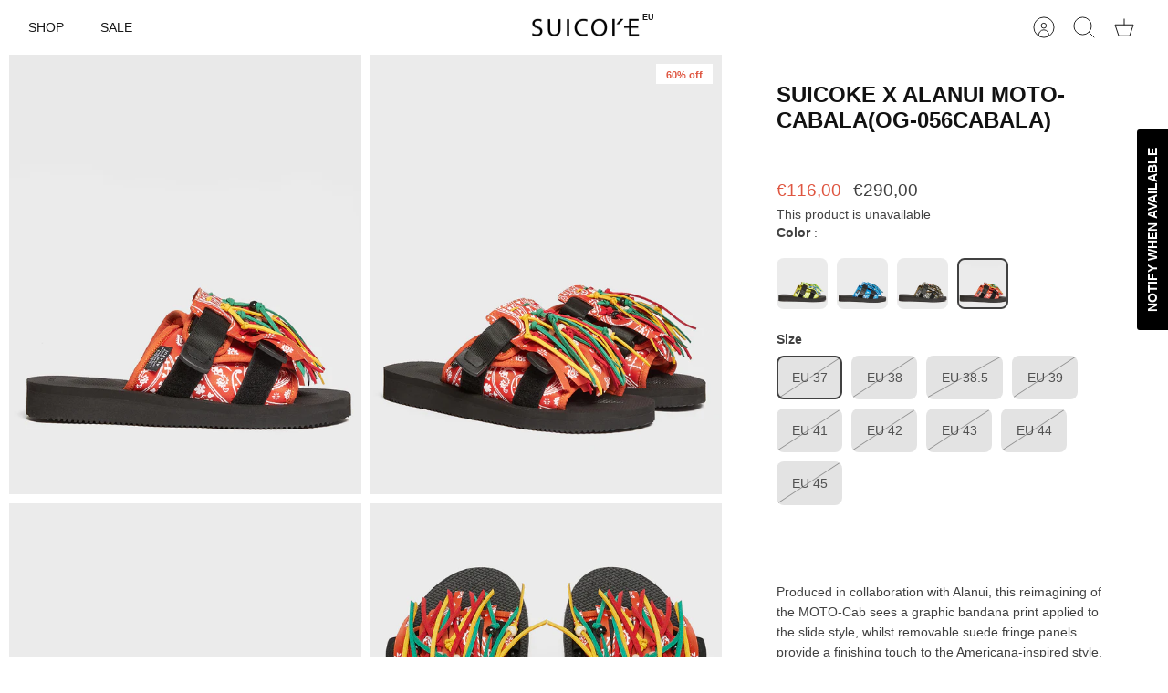

--- FILE ---
content_type: text/html; charset=utf-8
request_url: https://eu.suicoke.com/products/moto-cabala-x-alanui-orange
body_size: 28634
content:
<!DOCTYPE html><html lang="en" dir="ltr" class="no-js">
<head>
  <!-- Mode 4.0.0 -->

  <title>SUICOKE X ALANUI MOTO-CABALA(OG-056CABALA) &ndash; SUICOKE EUROPE</title>

  <meta charset="utf-8" />
<meta name="viewport" content="width=device-width,initial-scale=1.0" />
<meta http-equiv="X-UA-Compatible" content="IE=edge">

<link rel="preconnect" href="https://cdn.shopify.com" crossorigin>
<link rel="preconnect" href="https://fonts.shopify.com" crossorigin>
<link rel="preconnect" href="https://monorail-edge.shopifysvc.com"><link rel="preload" href="//eu.suicoke.com/cdn/shop/t/49/assets/vendor.min.js?v=171821347312696842561741314966" as="script">
<link rel="preload" href="//eu.suicoke.com/cdn/shop/t/49/assets/theme.js?v=76632355567398020131741314966" as="script"><link rel="canonical" href="https://eu.suicoke.com/products/moto-cabala-x-alanui-orange" /><link rel="icon" href="//eu.suicoke.com/cdn/shop/files/favicon.png?crop=center&height=48&v=1697449831&width=48" type="image/png"><meta name="description" content="  Produced in collaboration with Alanui, this reimagining of the MOTO-Cab sees a graphic bandana print applied to the slide style, whilst removable suede fringe panels provide a finishing touch to the Americana-inspired style. Upper: Synthetic fibre, suede leather | Outsole: Rubber Bandana-print nylon with removable su">
<style>
    
    
    
    
    
    
    
    
    
    
    
  </style>

  <meta property="og:site_name" content="SUICOKE EUROPE">
<meta property="og:url" content="https://eu.suicoke.com/products/moto-cabala-x-alanui-orange">
<meta property="og:title" content="SUICOKE X ALANUI MOTO-CABALA(OG-056CABALA)">
<meta property="og:type" content="product">
<meta property="og:description" content="  Produced in collaboration with Alanui, this reimagining of the MOTO-Cab sees a graphic bandana print applied to the slide style, whilst removable suede fringe panels provide a finishing touch to the Americana-inspired style. Upper: Synthetic fibre, suede leather | Outsole: Rubber Bandana-print nylon with removable su"><meta property="og:image" content="http://eu.suicoke.com/cdn/shop/files/LMIC002S22MAT0012185_1-copy_1200x1200.jpg?v=1700745680">
  <meta property="og:image:secure_url" content="https://eu.suicoke.com/cdn/shop/files/LMIC002S22MAT0012185_1-copy_1200x1200.jpg?v=1700745680">
  <meta property="og:image:width" content="800">
  <meta property="og:image:height" content="1000"><meta property="og:price:amount" content="116,00">
  <meta property="og:price:currency" content="EUR"><meta name="twitter:card" content="summary_large_image">
<meta name="twitter:title" content="SUICOKE X ALANUI MOTO-CABALA(OG-056CABALA)">
<meta name="twitter:description" content="  Produced in collaboration with Alanui, this reimagining of the MOTO-Cab sees a graphic bandana print applied to the slide style, whilst removable suede fringe panels provide a finishing touch to the Americana-inspired style. Upper: Synthetic fibre, suede leather | Outsole: Rubber Bandana-print nylon with removable su">


  <link href="//eu.suicoke.com/cdn/shop/t/49/assets/styles.css?v=3323831374862037721759195983" rel="stylesheet" type="text/css" media="all" />
    <link href="//eu.suicoke.com/cdn/shop/t/49/assets/new.css?v=138088074431710876201743501388" rel="stylesheet" type="text/css" media="all" />
<script>
    document.documentElement.className = document.documentElement.className.replace('no-js', 'js');
    window.theme = window.theme || {};
    theme.money_format_with_product_code_preference = "€{{amount_with_comma_separator}}";
    theme.money_format = "€{{amount_with_comma_separator}}";
    theme.strings = {
      previous: "Previous",
      next: "Next",
      addressError: "Error looking up that address",
      addressNoResults: "No results for that address",
      addressQueryLimit: "You have exceeded the Google API usage limit. Consider upgrading to a \u003ca href=\"https:\/\/developers.google.com\/maps\/premium\/usage-limits\"\u003ePremium Plan\u003c\/a\u003e.",
      authError: "There was a problem authenticating your Google Maps API Key.",
      icon_labels_left: "Left",
      icon_labels_right: "Right",
      icon_labels_down: "Down",
      icon_labels_close: "Close",
      icon_labels_plus: "Plus",
      imageSlider: "Image slider",
      cart_terms_confirmation: "You must agree to the terms and conditions before continuing.",
      cart_general_quantity_too_high: "You can only have [QUANTITY] in your cart",
      products_listing_from: "From",
      products_product_add_to_cart: "Add to Cart",
      products_variant_no_stock: "Sold out",
      products_variant_non_existent: "Unavailable",
      products_product_pick_a: "Pick a",
      general_navigation_menu_toggle_aria_label: "Toggle menu",
      general_accessibility_labels_close: "Close",
      products_product_added_to_cart: "Added to cart",
      general_quick_search_pages: "Pages",
      general_quick_search_no_results: "Sorry, we couldn\u0026#39;t find any results"
    };
    theme.routes = {
      search_url: '/search',
      cart_url: '/cart',
      cart_add_url: '/cart/add.js',
      cart_change_url: '/cart/change.js',
      cart_update_url: '/cart/update.js',
      predictive_search_url: '/search/suggest'
    };
    theme.settings = {
      cart_type: "drawer",
      after_add_to_cart: "drawer",
      quickbuy_style: "off",
      quickbuy_visibility: "always",
      avoid_orphans: true,
      qb_enable_sticky_cols: true,
      show_search_suggestions: true
    };

    theme.enqueueStyleUpdateQueue = [];
    theme.enqueueStyleUpdateTimeoutId = null;
    theme.enqueueStyleUpdate = (cb) => {
      clearTimeout(theme.enqueueStyleUpdateTimeoutId);
      theme.enqueueStyleUpdateQueue.push(cb);
      theme.enqueueStyleUpdateTimeoutId = setTimeout(() => {
        while (theme.enqueueStyleUpdateQueue.length > 0) {
          theme.enqueueStyleUpdateQueue.pop()();
        }
      }, 0);
    }
  </script>

  <script src="//eu.suicoke.com/cdn/shop/t/49/assets/vendor.min.js?v=171821347312696842561741314966" defer></script>
  <script src="//eu.suicoke.com/cdn/shop/t/49/assets/theme.js?v=76632355567398020131741314966" defer></script>

  <script>window.performance && window.performance.mark && window.performance.mark('shopify.content_for_header.start');</script><meta id="shopify-digital-wallet" name="shopify-digital-wallet" content="/59639890115/digital_wallets/dialog">
<meta name="shopify-checkout-api-token" content="af1ae1e52d94cafd4cbf9f3a1cdba5eb">
<meta id="in-context-paypal-metadata" data-shop-id="59639890115" data-venmo-supported="false" data-environment="production" data-locale="en_US" data-paypal-v4="true" data-currency="EUR">
<link rel="alternate" type="application/json+oembed" href="https://eu.suicoke.com/products/moto-cabala-x-alanui-orange.oembed">
<script async="async" src="/checkouts/internal/preloads.js?locale=en-NL"></script>
<link rel="preconnect" href="https://shop.app" crossorigin="anonymous">
<script async="async" src="https://shop.app/checkouts/internal/preloads.js?locale=en-NL&shop_id=59639890115" crossorigin="anonymous"></script>
<script id="apple-pay-shop-capabilities" type="application/json">{"shopId":59639890115,"countryCode":"NL","currencyCode":"EUR","merchantCapabilities":["supports3DS"],"merchantId":"gid:\/\/shopify\/Shop\/59639890115","merchantName":"SUICOKE EUROPE","requiredBillingContactFields":["postalAddress","email","phone"],"requiredShippingContactFields":["postalAddress","email","phone"],"shippingType":"shipping","supportedNetworks":["visa","maestro","masterCard","amex"],"total":{"type":"pending","label":"SUICOKE EUROPE","amount":"1.00"},"shopifyPaymentsEnabled":true,"supportsSubscriptions":true}</script>
<script id="shopify-features" type="application/json">{"accessToken":"af1ae1e52d94cafd4cbf9f3a1cdba5eb","betas":["rich-media-storefront-analytics"],"domain":"eu.suicoke.com","predictiveSearch":true,"shopId":59639890115,"locale":"en"}</script>
<script>var Shopify = Shopify || {};
Shopify.shop = "suicoke-eu.myshopify.com";
Shopify.locale = "en";
Shopify.currency = {"active":"EUR","rate":"1.0"};
Shopify.country = "NL";
Shopify.theme = {"name":"March 12th: EU | Landscape SS25","id":176874520952,"schema_name":"Mode","schema_version":"4.0.0","theme_store_id":null,"role":"main"};
Shopify.theme.handle = "null";
Shopify.theme.style = {"id":null,"handle":null};
Shopify.cdnHost = "eu.suicoke.com/cdn";
Shopify.routes = Shopify.routes || {};
Shopify.routes.root = "/";</script>
<script type="module">!function(o){(o.Shopify=o.Shopify||{}).modules=!0}(window);</script>
<script>!function(o){function n(){var o=[];function n(){o.push(Array.prototype.slice.apply(arguments))}return n.q=o,n}var t=o.Shopify=o.Shopify||{};t.loadFeatures=n(),t.autoloadFeatures=n()}(window);</script>
<script>
  window.ShopifyPay = window.ShopifyPay || {};
  window.ShopifyPay.apiHost = "shop.app\/pay";
  window.ShopifyPay.redirectState = null;
</script>
<script id="shop-js-analytics" type="application/json">{"pageType":"product"}</script>
<script defer="defer" async type="module" src="//eu.suicoke.com/cdn/shopifycloud/shop-js/modules/v2/client.init-shop-cart-sync_WVOgQShq.en.esm.js"></script>
<script defer="defer" async type="module" src="//eu.suicoke.com/cdn/shopifycloud/shop-js/modules/v2/chunk.common_C_13GLB1.esm.js"></script>
<script defer="defer" async type="module" src="//eu.suicoke.com/cdn/shopifycloud/shop-js/modules/v2/chunk.modal_CLfMGd0m.esm.js"></script>
<script type="module">
  await import("//eu.suicoke.com/cdn/shopifycloud/shop-js/modules/v2/client.init-shop-cart-sync_WVOgQShq.en.esm.js");
await import("//eu.suicoke.com/cdn/shopifycloud/shop-js/modules/v2/chunk.common_C_13GLB1.esm.js");
await import("//eu.suicoke.com/cdn/shopifycloud/shop-js/modules/v2/chunk.modal_CLfMGd0m.esm.js");

  window.Shopify.SignInWithShop?.initShopCartSync?.({"fedCMEnabled":true,"windoidEnabled":true});

</script>
<script>
  window.Shopify = window.Shopify || {};
  if (!window.Shopify.featureAssets) window.Shopify.featureAssets = {};
  window.Shopify.featureAssets['shop-js'] = {"shop-cart-sync":["modules/v2/client.shop-cart-sync_DuR37GeY.en.esm.js","modules/v2/chunk.common_C_13GLB1.esm.js","modules/v2/chunk.modal_CLfMGd0m.esm.js"],"init-fed-cm":["modules/v2/client.init-fed-cm_BucUoe6W.en.esm.js","modules/v2/chunk.common_C_13GLB1.esm.js","modules/v2/chunk.modal_CLfMGd0m.esm.js"],"shop-toast-manager":["modules/v2/client.shop-toast-manager_B0JfrpKj.en.esm.js","modules/v2/chunk.common_C_13GLB1.esm.js","modules/v2/chunk.modal_CLfMGd0m.esm.js"],"init-shop-cart-sync":["modules/v2/client.init-shop-cart-sync_WVOgQShq.en.esm.js","modules/v2/chunk.common_C_13GLB1.esm.js","modules/v2/chunk.modal_CLfMGd0m.esm.js"],"shop-button":["modules/v2/client.shop-button_B_U3bv27.en.esm.js","modules/v2/chunk.common_C_13GLB1.esm.js","modules/v2/chunk.modal_CLfMGd0m.esm.js"],"init-windoid":["modules/v2/client.init-windoid_DuP9q_di.en.esm.js","modules/v2/chunk.common_C_13GLB1.esm.js","modules/v2/chunk.modal_CLfMGd0m.esm.js"],"shop-cash-offers":["modules/v2/client.shop-cash-offers_BmULhtno.en.esm.js","modules/v2/chunk.common_C_13GLB1.esm.js","modules/v2/chunk.modal_CLfMGd0m.esm.js"],"pay-button":["modules/v2/client.pay-button_CrPSEbOK.en.esm.js","modules/v2/chunk.common_C_13GLB1.esm.js","modules/v2/chunk.modal_CLfMGd0m.esm.js"],"init-customer-accounts":["modules/v2/client.init-customer-accounts_jNk9cPYQ.en.esm.js","modules/v2/client.shop-login-button_DJ5ldayH.en.esm.js","modules/v2/chunk.common_C_13GLB1.esm.js","modules/v2/chunk.modal_CLfMGd0m.esm.js"],"avatar":["modules/v2/client.avatar_BTnouDA3.en.esm.js"],"checkout-modal":["modules/v2/client.checkout-modal_pBPyh9w8.en.esm.js","modules/v2/chunk.common_C_13GLB1.esm.js","modules/v2/chunk.modal_CLfMGd0m.esm.js"],"init-shop-for-new-customer-accounts":["modules/v2/client.init-shop-for-new-customer-accounts_BUoCy7a5.en.esm.js","modules/v2/client.shop-login-button_DJ5ldayH.en.esm.js","modules/v2/chunk.common_C_13GLB1.esm.js","modules/v2/chunk.modal_CLfMGd0m.esm.js"],"init-customer-accounts-sign-up":["modules/v2/client.init-customer-accounts-sign-up_CnczCz9H.en.esm.js","modules/v2/client.shop-login-button_DJ5ldayH.en.esm.js","modules/v2/chunk.common_C_13GLB1.esm.js","modules/v2/chunk.modal_CLfMGd0m.esm.js"],"init-shop-email-lookup-coordinator":["modules/v2/client.init-shop-email-lookup-coordinator_CzjY5t9o.en.esm.js","modules/v2/chunk.common_C_13GLB1.esm.js","modules/v2/chunk.modal_CLfMGd0m.esm.js"],"shop-follow-button":["modules/v2/client.shop-follow-button_CsYC63q7.en.esm.js","modules/v2/chunk.common_C_13GLB1.esm.js","modules/v2/chunk.modal_CLfMGd0m.esm.js"],"shop-login-button":["modules/v2/client.shop-login-button_DJ5ldayH.en.esm.js","modules/v2/chunk.common_C_13GLB1.esm.js","modules/v2/chunk.modal_CLfMGd0m.esm.js"],"shop-login":["modules/v2/client.shop-login_B9ccPdmx.en.esm.js","modules/v2/chunk.common_C_13GLB1.esm.js","modules/v2/chunk.modal_CLfMGd0m.esm.js"],"lead-capture":["modules/v2/client.lead-capture_D0K_KgYb.en.esm.js","modules/v2/chunk.common_C_13GLB1.esm.js","modules/v2/chunk.modal_CLfMGd0m.esm.js"],"payment-terms":["modules/v2/client.payment-terms_BWmiNN46.en.esm.js","modules/v2/chunk.common_C_13GLB1.esm.js","modules/v2/chunk.modal_CLfMGd0m.esm.js"]};
</script>
<script>(function() {
  var isLoaded = false;
  function asyncLoad() {
    if (isLoaded) return;
    isLoaded = true;
    var urls = ["https:\/\/chimpstatic.com\/mcjs-connected\/js\/users\/a668b49d56bff1846746820b0\/f81c72e67ed06c363b229534f.js?shop=suicoke-eu.myshopify.com"];
    for (var i = 0; i < urls.length; i++) {
      var s = document.createElement('script');
      s.type = 'text/javascript';
      s.async = true;
      s.src = urls[i];
      var x = document.getElementsByTagName('script')[0];
      x.parentNode.insertBefore(s, x);
    }
  };
  if(window.attachEvent) {
    window.attachEvent('onload', asyncLoad);
  } else {
    window.addEventListener('load', asyncLoad, false);
  }
})();</script>
<script id="__st">var __st={"a":59639890115,"offset":3600,"reqid":"4f054b0d-126a-4855-b2f8-74e4cae869a6-1769667029","pageurl":"eu.suicoke.com\/products\/moto-cabala-x-alanui-orange","u":"413390f02c96","p":"product","rtyp":"product","rid":7214641709251};</script>
<script>window.ShopifyPaypalV4VisibilityTracking = true;</script>
<script id="captcha-bootstrap">!function(){'use strict';const t='contact',e='account',n='new_comment',o=[[t,t],['blogs',n],['comments',n],[t,'customer']],c=[[e,'customer_login'],[e,'guest_login'],[e,'recover_customer_password'],[e,'create_customer']],r=t=>t.map((([t,e])=>`form[action*='/${t}']:not([data-nocaptcha='true']) input[name='form_type'][value='${e}']`)).join(','),a=t=>()=>t?[...document.querySelectorAll(t)].map((t=>t.form)):[];function s(){const t=[...o],e=r(t);return a(e)}const i='password',u='form_key',d=['recaptcha-v3-token','g-recaptcha-response','h-captcha-response',i],f=()=>{try{return window.sessionStorage}catch{return}},m='__shopify_v',_=t=>t.elements[u];function p(t,e,n=!1){try{const o=window.sessionStorage,c=JSON.parse(o.getItem(e)),{data:r}=function(t){const{data:e,action:n}=t;return t[m]||n?{data:e,action:n}:{data:t,action:n}}(c);for(const[e,n]of Object.entries(r))t.elements[e]&&(t.elements[e].value=n);n&&o.removeItem(e)}catch(o){console.error('form repopulation failed',{error:o})}}const l='form_type',E='cptcha';function T(t){t.dataset[E]=!0}const w=window,h=w.document,L='Shopify',v='ce_forms',y='captcha';let A=!1;((t,e)=>{const n=(g='f06e6c50-85a8-45c8-87d0-21a2b65856fe',I='https://cdn.shopify.com/shopifycloud/storefront-forms-hcaptcha/ce_storefront_forms_captcha_hcaptcha.v1.5.2.iife.js',D={infoText:'Protected by hCaptcha',privacyText:'Privacy',termsText:'Terms'},(t,e,n)=>{const o=w[L][v],c=o.bindForm;if(c)return c(t,g,e,D).then(n);var r;o.q.push([[t,g,e,D],n]),r=I,A||(h.body.append(Object.assign(h.createElement('script'),{id:'captcha-provider',async:!0,src:r})),A=!0)});var g,I,D;w[L]=w[L]||{},w[L][v]=w[L][v]||{},w[L][v].q=[],w[L][y]=w[L][y]||{},w[L][y].protect=function(t,e){n(t,void 0,e),T(t)},Object.freeze(w[L][y]),function(t,e,n,w,h,L){const[v,y,A,g]=function(t,e,n){const i=e?o:[],u=t?c:[],d=[...i,...u],f=r(d),m=r(i),_=r(d.filter((([t,e])=>n.includes(e))));return[a(f),a(m),a(_),s()]}(w,h,L),I=t=>{const e=t.target;return e instanceof HTMLFormElement?e:e&&e.form},D=t=>v().includes(t);t.addEventListener('submit',(t=>{const e=I(t);if(!e)return;const n=D(e)&&!e.dataset.hcaptchaBound&&!e.dataset.recaptchaBound,o=_(e),c=g().includes(e)&&(!o||!o.value);(n||c)&&t.preventDefault(),c&&!n&&(function(t){try{if(!f())return;!function(t){const e=f();if(!e)return;const n=_(t);if(!n)return;const o=n.value;o&&e.removeItem(o)}(t);const e=Array.from(Array(32),(()=>Math.random().toString(36)[2])).join('');!function(t,e){_(t)||t.append(Object.assign(document.createElement('input'),{type:'hidden',name:u})),t.elements[u].value=e}(t,e),function(t,e){const n=f();if(!n)return;const o=[...t.querySelectorAll(`input[type='${i}']`)].map((({name:t})=>t)),c=[...d,...o],r={};for(const[a,s]of new FormData(t).entries())c.includes(a)||(r[a]=s);n.setItem(e,JSON.stringify({[m]:1,action:t.action,data:r}))}(t,e)}catch(e){console.error('failed to persist form',e)}}(e),e.submit())}));const S=(t,e)=>{t&&!t.dataset[E]&&(n(t,e.some((e=>e===t))),T(t))};for(const o of['focusin','change'])t.addEventListener(o,(t=>{const e=I(t);D(e)&&S(e,y())}));const B=e.get('form_key'),M=e.get(l),P=B&&M;t.addEventListener('DOMContentLoaded',(()=>{const t=y();if(P)for(const e of t)e.elements[l].value===M&&p(e,B);[...new Set([...A(),...v().filter((t=>'true'===t.dataset.shopifyCaptcha))])].forEach((e=>S(e,t)))}))}(h,new URLSearchParams(w.location.search),n,t,e,['guest_login'])})(!0,!0)}();</script>
<script integrity="sha256-4kQ18oKyAcykRKYeNunJcIwy7WH5gtpwJnB7kiuLZ1E=" data-source-attribution="shopify.loadfeatures" defer="defer" src="//eu.suicoke.com/cdn/shopifycloud/storefront/assets/storefront/load_feature-a0a9edcb.js" crossorigin="anonymous"></script>
<script crossorigin="anonymous" defer="defer" src="//eu.suicoke.com/cdn/shopifycloud/storefront/assets/shopify_pay/storefront-65b4c6d7.js?v=20250812"></script>
<script data-source-attribution="shopify.dynamic_checkout.dynamic.init">var Shopify=Shopify||{};Shopify.PaymentButton=Shopify.PaymentButton||{isStorefrontPortableWallets:!0,init:function(){window.Shopify.PaymentButton.init=function(){};var t=document.createElement("script");t.src="https://eu.suicoke.com/cdn/shopifycloud/portable-wallets/latest/portable-wallets.en.js",t.type="module",document.head.appendChild(t)}};
</script>
<script data-source-attribution="shopify.dynamic_checkout.buyer_consent">
  function portableWalletsHideBuyerConsent(e){var t=document.getElementById("shopify-buyer-consent"),n=document.getElementById("shopify-subscription-policy-button");t&&n&&(t.classList.add("hidden"),t.setAttribute("aria-hidden","true"),n.removeEventListener("click",e))}function portableWalletsShowBuyerConsent(e){var t=document.getElementById("shopify-buyer-consent"),n=document.getElementById("shopify-subscription-policy-button");t&&n&&(t.classList.remove("hidden"),t.removeAttribute("aria-hidden"),n.addEventListener("click",e))}window.Shopify?.PaymentButton&&(window.Shopify.PaymentButton.hideBuyerConsent=portableWalletsHideBuyerConsent,window.Shopify.PaymentButton.showBuyerConsent=portableWalletsShowBuyerConsent);
</script>
<script data-source-attribution="shopify.dynamic_checkout.cart.bootstrap">document.addEventListener("DOMContentLoaded",(function(){function t(){return document.querySelector("shopify-accelerated-checkout-cart, shopify-accelerated-checkout")}if(t())Shopify.PaymentButton.init();else{new MutationObserver((function(e,n){t()&&(Shopify.PaymentButton.init(),n.disconnect())})).observe(document.body,{childList:!0,subtree:!0})}}));
</script>
<link id="shopify-accelerated-checkout-styles" rel="stylesheet" media="screen" href="https://eu.suicoke.com/cdn/shopifycloud/portable-wallets/latest/accelerated-checkout-backwards-compat.css" crossorigin="anonymous">
<style id="shopify-accelerated-checkout-cart">
        #shopify-buyer-consent {
  margin-top: 1em;
  display: inline-block;
  width: 100%;
}

#shopify-buyer-consent.hidden {
  display: none;
}

#shopify-subscription-policy-button {
  background: none;
  border: none;
  padding: 0;
  text-decoration: underline;
  font-size: inherit;
  cursor: pointer;
}

#shopify-subscription-policy-button::before {
  box-shadow: none;
}

      </style>
<script id="sections-script" data-sections="related-products" defer="defer" src="//eu.suicoke.com/cdn/shop/t/49/compiled_assets/scripts.js?v=1160"></script>
<script>window.performance && window.performance.mark && window.performance.mark('shopify.content_for_header.end');</script>
<script src="https://cdn.shopify.com/extensions/0d820108-3ce0-4af0-b465-53058c9cd8a9/ordersify-restocked-alerts-13/assets/ordersify.min.js" type="text/javascript" defer="defer"></script>
<link href="https://cdn.shopify.com/extensions/0d820108-3ce0-4af0-b465-53058c9cd8a9/ordersify-restocked-alerts-13/assets/ordersify.min.css" rel="stylesheet" type="text/css" media="all">
<link href="https://monorail-edge.shopifysvc.com" rel="dns-prefetch">
<script>(function(){if ("sendBeacon" in navigator && "performance" in window) {try {var session_token_from_headers = performance.getEntriesByType('navigation')[0].serverTiming.find(x => x.name == '_s').description;} catch {var session_token_from_headers = undefined;}var session_cookie_matches = document.cookie.match(/_shopify_s=([^;]*)/);var session_token_from_cookie = session_cookie_matches && session_cookie_matches.length === 2 ? session_cookie_matches[1] : "";var session_token = session_token_from_headers || session_token_from_cookie || "";function handle_abandonment_event(e) {var entries = performance.getEntries().filter(function(entry) {return /monorail-edge.shopifysvc.com/.test(entry.name);});if (!window.abandonment_tracked && entries.length === 0) {window.abandonment_tracked = true;var currentMs = Date.now();var navigation_start = performance.timing.navigationStart;var payload = {shop_id: 59639890115,url: window.location.href,navigation_start,duration: currentMs - navigation_start,session_token,page_type: "product"};window.navigator.sendBeacon("https://monorail-edge.shopifysvc.com/v1/produce", JSON.stringify({schema_id: "online_store_buyer_site_abandonment/1.1",payload: payload,metadata: {event_created_at_ms: currentMs,event_sent_at_ms: currentMs}}));}}window.addEventListener('pagehide', handle_abandonment_event);}}());</script>
<script id="web-pixels-manager-setup">(function e(e,d,r,n,o){if(void 0===o&&(o={}),!Boolean(null===(a=null===(i=window.Shopify)||void 0===i?void 0:i.analytics)||void 0===a?void 0:a.replayQueue)){var i,a;window.Shopify=window.Shopify||{};var t=window.Shopify;t.analytics=t.analytics||{};var s=t.analytics;s.replayQueue=[],s.publish=function(e,d,r){return s.replayQueue.push([e,d,r]),!0};try{self.performance.mark("wpm:start")}catch(e){}var l=function(){var e={modern:/Edge?\/(1{2}[4-9]|1[2-9]\d|[2-9]\d{2}|\d{4,})\.\d+(\.\d+|)|Firefox\/(1{2}[4-9]|1[2-9]\d|[2-9]\d{2}|\d{4,})\.\d+(\.\d+|)|Chrom(ium|e)\/(9{2}|\d{3,})\.\d+(\.\d+|)|(Maci|X1{2}).+ Version\/(15\.\d+|(1[6-9]|[2-9]\d|\d{3,})\.\d+)([,.]\d+|)( \(\w+\)|)( Mobile\/\w+|) Safari\/|Chrome.+OPR\/(9{2}|\d{3,})\.\d+\.\d+|(CPU[ +]OS|iPhone[ +]OS|CPU[ +]iPhone|CPU IPhone OS|CPU iPad OS)[ +]+(15[._]\d+|(1[6-9]|[2-9]\d|\d{3,})[._]\d+)([._]\d+|)|Android:?[ /-](13[3-9]|1[4-9]\d|[2-9]\d{2}|\d{4,})(\.\d+|)(\.\d+|)|Android.+Firefox\/(13[5-9]|1[4-9]\d|[2-9]\d{2}|\d{4,})\.\d+(\.\d+|)|Android.+Chrom(ium|e)\/(13[3-9]|1[4-9]\d|[2-9]\d{2}|\d{4,})\.\d+(\.\d+|)|SamsungBrowser\/([2-9]\d|\d{3,})\.\d+/,legacy:/Edge?\/(1[6-9]|[2-9]\d|\d{3,})\.\d+(\.\d+|)|Firefox\/(5[4-9]|[6-9]\d|\d{3,})\.\d+(\.\d+|)|Chrom(ium|e)\/(5[1-9]|[6-9]\d|\d{3,})\.\d+(\.\d+|)([\d.]+$|.*Safari\/(?![\d.]+ Edge\/[\d.]+$))|(Maci|X1{2}).+ Version\/(10\.\d+|(1[1-9]|[2-9]\d|\d{3,})\.\d+)([,.]\d+|)( \(\w+\)|)( Mobile\/\w+|) Safari\/|Chrome.+OPR\/(3[89]|[4-9]\d|\d{3,})\.\d+\.\d+|(CPU[ +]OS|iPhone[ +]OS|CPU[ +]iPhone|CPU IPhone OS|CPU iPad OS)[ +]+(10[._]\d+|(1[1-9]|[2-9]\d|\d{3,})[._]\d+)([._]\d+|)|Android:?[ /-](13[3-9]|1[4-9]\d|[2-9]\d{2}|\d{4,})(\.\d+|)(\.\d+|)|Mobile Safari.+OPR\/([89]\d|\d{3,})\.\d+\.\d+|Android.+Firefox\/(13[5-9]|1[4-9]\d|[2-9]\d{2}|\d{4,})\.\d+(\.\d+|)|Android.+Chrom(ium|e)\/(13[3-9]|1[4-9]\d|[2-9]\d{2}|\d{4,})\.\d+(\.\d+|)|Android.+(UC? ?Browser|UCWEB|U3)[ /]?(15\.([5-9]|\d{2,})|(1[6-9]|[2-9]\d|\d{3,})\.\d+)\.\d+|SamsungBrowser\/(5\.\d+|([6-9]|\d{2,})\.\d+)|Android.+MQ{2}Browser\/(14(\.(9|\d{2,})|)|(1[5-9]|[2-9]\d|\d{3,})(\.\d+|))(\.\d+|)|K[Aa][Ii]OS\/(3\.\d+|([4-9]|\d{2,})\.\d+)(\.\d+|)/},d=e.modern,r=e.legacy,n=navigator.userAgent;return n.match(d)?"modern":n.match(r)?"legacy":"unknown"}(),u="modern"===l?"modern":"legacy",c=(null!=n?n:{modern:"",legacy:""})[u],f=function(e){return[e.baseUrl,"/wpm","/b",e.hashVersion,"modern"===e.buildTarget?"m":"l",".js"].join("")}({baseUrl:d,hashVersion:r,buildTarget:u}),m=function(e){var d=e.version,r=e.bundleTarget,n=e.surface,o=e.pageUrl,i=e.monorailEndpoint;return{emit:function(e){var a=e.status,t=e.errorMsg,s=(new Date).getTime(),l=JSON.stringify({metadata:{event_sent_at_ms:s},events:[{schema_id:"web_pixels_manager_load/3.1",payload:{version:d,bundle_target:r,page_url:o,status:a,surface:n,error_msg:t},metadata:{event_created_at_ms:s}}]});if(!i)return console&&console.warn&&console.warn("[Web Pixels Manager] No Monorail endpoint provided, skipping logging."),!1;try{return self.navigator.sendBeacon.bind(self.navigator)(i,l)}catch(e){}var u=new XMLHttpRequest;try{return u.open("POST",i,!0),u.setRequestHeader("Content-Type","text/plain"),u.send(l),!0}catch(e){return console&&console.warn&&console.warn("[Web Pixels Manager] Got an unhandled error while logging to Monorail."),!1}}}}({version:r,bundleTarget:l,surface:e.surface,pageUrl:self.location.href,monorailEndpoint:e.monorailEndpoint});try{o.browserTarget=l,function(e){var d=e.src,r=e.async,n=void 0===r||r,o=e.onload,i=e.onerror,a=e.sri,t=e.scriptDataAttributes,s=void 0===t?{}:t,l=document.createElement("script"),u=document.querySelector("head"),c=document.querySelector("body");if(l.async=n,l.src=d,a&&(l.integrity=a,l.crossOrigin="anonymous"),s)for(var f in s)if(Object.prototype.hasOwnProperty.call(s,f))try{l.dataset[f]=s[f]}catch(e){}if(o&&l.addEventListener("load",o),i&&l.addEventListener("error",i),u)u.appendChild(l);else{if(!c)throw new Error("Did not find a head or body element to append the script");c.appendChild(l)}}({src:f,async:!0,onload:function(){if(!function(){var e,d;return Boolean(null===(d=null===(e=window.Shopify)||void 0===e?void 0:e.analytics)||void 0===d?void 0:d.initialized)}()){var d=window.webPixelsManager.init(e)||void 0;if(d){var r=window.Shopify.analytics;r.replayQueue.forEach((function(e){var r=e[0],n=e[1],o=e[2];d.publishCustomEvent(r,n,o)})),r.replayQueue=[],r.publish=d.publishCustomEvent,r.visitor=d.visitor,r.initialized=!0}}},onerror:function(){return m.emit({status:"failed",errorMsg:"".concat(f," has failed to load")})},sri:function(e){var d=/^sha384-[A-Za-z0-9+/=]+$/;return"string"==typeof e&&d.test(e)}(c)?c:"",scriptDataAttributes:o}),m.emit({status:"loading"})}catch(e){m.emit({status:"failed",errorMsg:(null==e?void 0:e.message)||"Unknown error"})}}})({shopId: 59639890115,storefrontBaseUrl: "https://eu.suicoke.com",extensionsBaseUrl: "https://extensions.shopifycdn.com/cdn/shopifycloud/web-pixels-manager",monorailEndpoint: "https://monorail-edge.shopifysvc.com/unstable/produce_batch",surface: "storefront-renderer",enabledBetaFlags: ["2dca8a86"],webPixelsConfigList: [{"id":"shopify-app-pixel","configuration":"{}","eventPayloadVersion":"v1","runtimeContext":"STRICT","scriptVersion":"0450","apiClientId":"shopify-pixel","type":"APP","privacyPurposes":["ANALYTICS","MARKETING"]},{"id":"shopify-custom-pixel","eventPayloadVersion":"v1","runtimeContext":"LAX","scriptVersion":"0450","apiClientId":"shopify-pixel","type":"CUSTOM","privacyPurposes":["ANALYTICS","MARKETING"]}],isMerchantRequest: false,initData: {"shop":{"name":"SUICOKE EUROPE","paymentSettings":{"currencyCode":"EUR"},"myshopifyDomain":"suicoke-eu.myshopify.com","countryCode":"NL","storefrontUrl":"https:\/\/eu.suicoke.com"},"customer":null,"cart":null,"checkout":null,"productVariants":[{"price":{"amount":116.0,"currencyCode":"EUR"},"product":{"title":"SUICOKE X ALANUI MOTO-CABALA(OG-056CABALA)","vendor":"Suicoke","id":"7214641709251","untranslatedTitle":"SUICOKE X ALANUI MOTO-CABALA(OG-056CABALA)","url":"\/products\/moto-cabala-x-alanui-orange","type":"ARCHIVE"},"id":"41668998201539","image":{"src":"\/\/eu.suicoke.com\/cdn\/shop\/files\/LMIC002S22MAT0012185_1-copy.jpg?v=1700745680"},"sku":"OG-056CABALA-ORANGE-5.5","title":"EU 37","untranslatedTitle":"EU 37"},{"price":{"amount":116.0,"currencyCode":"EUR"},"product":{"title":"SUICOKE X ALANUI MOTO-CABALA(OG-056CABALA)","vendor":"Suicoke","id":"7214641709251","untranslatedTitle":"SUICOKE X ALANUI MOTO-CABALA(OG-056CABALA)","url":"\/products\/moto-cabala-x-alanui-orange","type":"ARCHIVE"},"id":"41668998234307","image":{"src":"\/\/eu.suicoke.com\/cdn\/shop\/files\/LMIC002S22MAT0012185_1-copy.jpg?v=1700745680"},"sku":"OG-056CABALA-ORANGE-6","title":"EU 38","untranslatedTitle":"EU 38"},{"price":{"amount":116.0,"currencyCode":"EUR"},"product":{"title":"SUICOKE X ALANUI MOTO-CABALA(OG-056CABALA)","vendor":"Suicoke","id":"7214641709251","untranslatedTitle":"SUICOKE X ALANUI MOTO-CABALA(OG-056CABALA)","url":"\/products\/moto-cabala-x-alanui-orange","type":"ARCHIVE"},"id":"41668998267075","image":{"src":"\/\/eu.suicoke.com\/cdn\/shop\/files\/LMIC002S22MAT0012185_1-copy.jpg?v=1700745680"},"sku":"OG-056CABALA-ORANGE-6.5","title":"EU 38.5","untranslatedTitle":"EU 38.5"},{"price":{"amount":116.0,"currencyCode":"EUR"},"product":{"title":"SUICOKE X ALANUI MOTO-CABALA(OG-056CABALA)","vendor":"Suicoke","id":"7214641709251","untranslatedTitle":"SUICOKE X ALANUI MOTO-CABALA(OG-056CABALA)","url":"\/products\/moto-cabala-x-alanui-orange","type":"ARCHIVE"},"id":"41668998299843","image":{"src":"\/\/eu.suicoke.com\/cdn\/shop\/files\/LMIC002S22MAT0012185_1-copy.jpg?v=1700745680"},"sku":"OG-056CABALA-ORANGE-7","title":"EU 39","untranslatedTitle":"EU 39"},{"price":{"amount":116.0,"currencyCode":"EUR"},"product":{"title":"SUICOKE X ALANUI MOTO-CABALA(OG-056CABALA)","vendor":"Suicoke","id":"7214641709251","untranslatedTitle":"SUICOKE X ALANUI MOTO-CABALA(OG-056CABALA)","url":"\/products\/moto-cabala-x-alanui-orange","type":"ARCHIVE"},"id":"41668998332611","image":{"src":"\/\/eu.suicoke.com\/cdn\/shop\/files\/LMIC002S22MAT0012185_1-copy.jpg?v=1700745680"},"sku":"OG-056CABALA-ORANGE-8","title":"EU 41","untranslatedTitle":"EU 41"},{"price":{"amount":116.0,"currencyCode":"EUR"},"product":{"title":"SUICOKE X ALANUI MOTO-CABALA(OG-056CABALA)","vendor":"Suicoke","id":"7214641709251","untranslatedTitle":"SUICOKE X ALANUI MOTO-CABALA(OG-056CABALA)","url":"\/products\/moto-cabala-x-alanui-orange","type":"ARCHIVE"},"id":"41668998365379","image":{"src":"\/\/eu.suicoke.com\/cdn\/shop\/files\/LMIC002S22MAT0012185_1-copy.jpg?v=1700745680"},"sku":"OG-056CABALA-ORANGE-9","title":"EU 42","untranslatedTitle":"EU 42"},{"price":{"amount":116.0,"currencyCode":"EUR"},"product":{"title":"SUICOKE X ALANUI MOTO-CABALA(OG-056CABALA)","vendor":"Suicoke","id":"7214641709251","untranslatedTitle":"SUICOKE X ALANUI MOTO-CABALA(OG-056CABALA)","url":"\/products\/moto-cabala-x-alanui-orange","type":"ARCHIVE"},"id":"41668998398147","image":{"src":"\/\/eu.suicoke.com\/cdn\/shop\/files\/LMIC002S22MAT0012185_1-copy.jpg?v=1700745680"},"sku":"OG-056CABALA-ORANGE-10","title":"EU 43","untranslatedTitle":"EU 43"},{"price":{"amount":116.0,"currencyCode":"EUR"},"product":{"title":"SUICOKE X ALANUI MOTO-CABALA(OG-056CABALA)","vendor":"Suicoke","id":"7214641709251","untranslatedTitle":"SUICOKE X ALANUI MOTO-CABALA(OG-056CABALA)","url":"\/products\/moto-cabala-x-alanui-orange","type":"ARCHIVE"},"id":"41668998430915","image":{"src":"\/\/eu.suicoke.com\/cdn\/shop\/files\/LMIC002S22MAT0012185_1-copy.jpg?v=1700745680"},"sku":"OG-056CABALA-ORANGE-11","title":"EU 44","untranslatedTitle":"EU 44"},{"price":{"amount":116.0,"currencyCode":"EUR"},"product":{"title":"SUICOKE X ALANUI MOTO-CABALA(OG-056CABALA)","vendor":"Suicoke","id":"7214641709251","untranslatedTitle":"SUICOKE X ALANUI MOTO-CABALA(OG-056CABALA)","url":"\/products\/moto-cabala-x-alanui-orange","type":"ARCHIVE"},"id":"41668998463683","image":{"src":"\/\/eu.suicoke.com\/cdn\/shop\/files\/LMIC002S22MAT0012185_1-copy.jpg?v=1700745680"},"sku":"OG-056CABALA-ORANGE-12","title":"EU 45","untranslatedTitle":"EU 45"}],"purchasingCompany":null},},"https://eu.suicoke.com/cdn","1d2a099fw23dfb22ep557258f5m7a2edbae",{"modern":"","legacy":""},{"shopId":"59639890115","storefrontBaseUrl":"https:\/\/eu.suicoke.com","extensionBaseUrl":"https:\/\/extensions.shopifycdn.com\/cdn\/shopifycloud\/web-pixels-manager","surface":"storefront-renderer","enabledBetaFlags":"[\"2dca8a86\"]","isMerchantRequest":"false","hashVersion":"1d2a099fw23dfb22ep557258f5m7a2edbae","publish":"custom","events":"[[\"page_viewed\",{}],[\"product_viewed\",{\"productVariant\":{\"price\":{\"amount\":116.0,\"currencyCode\":\"EUR\"},\"product\":{\"title\":\"SUICOKE X ALANUI MOTO-CABALA(OG-056CABALA)\",\"vendor\":\"Suicoke\",\"id\":\"7214641709251\",\"untranslatedTitle\":\"SUICOKE X ALANUI MOTO-CABALA(OG-056CABALA)\",\"url\":\"\/products\/moto-cabala-x-alanui-orange\",\"type\":\"ARCHIVE\"},\"id\":\"41668998201539\",\"image\":{\"src\":\"\/\/eu.suicoke.com\/cdn\/shop\/files\/LMIC002S22MAT0012185_1-copy.jpg?v=1700745680\"},\"sku\":\"OG-056CABALA-ORANGE-5.5\",\"title\":\"EU 37\",\"untranslatedTitle\":\"EU 37\"}}]]"});</script><script>
  window.ShopifyAnalytics = window.ShopifyAnalytics || {};
  window.ShopifyAnalytics.meta = window.ShopifyAnalytics.meta || {};
  window.ShopifyAnalytics.meta.currency = 'EUR';
  var meta = {"product":{"id":7214641709251,"gid":"gid:\/\/shopify\/Product\/7214641709251","vendor":"Suicoke","type":"ARCHIVE","handle":"moto-cabala-x-alanui-orange","variants":[{"id":41668998201539,"price":11600,"name":"SUICOKE X ALANUI MOTO-CABALA(OG-056CABALA) - EU 37","public_title":"EU 37","sku":"OG-056CABALA-ORANGE-5.5"},{"id":41668998234307,"price":11600,"name":"SUICOKE X ALANUI MOTO-CABALA(OG-056CABALA) - EU 38","public_title":"EU 38","sku":"OG-056CABALA-ORANGE-6"},{"id":41668998267075,"price":11600,"name":"SUICOKE X ALANUI MOTO-CABALA(OG-056CABALA) - EU 38.5","public_title":"EU 38.5","sku":"OG-056CABALA-ORANGE-6.5"},{"id":41668998299843,"price":11600,"name":"SUICOKE X ALANUI MOTO-CABALA(OG-056CABALA) - EU 39","public_title":"EU 39","sku":"OG-056CABALA-ORANGE-7"},{"id":41668998332611,"price":11600,"name":"SUICOKE X ALANUI MOTO-CABALA(OG-056CABALA) - EU 41","public_title":"EU 41","sku":"OG-056CABALA-ORANGE-8"},{"id":41668998365379,"price":11600,"name":"SUICOKE X ALANUI MOTO-CABALA(OG-056CABALA) - EU 42","public_title":"EU 42","sku":"OG-056CABALA-ORANGE-9"},{"id":41668998398147,"price":11600,"name":"SUICOKE X ALANUI MOTO-CABALA(OG-056CABALA) - EU 43","public_title":"EU 43","sku":"OG-056CABALA-ORANGE-10"},{"id":41668998430915,"price":11600,"name":"SUICOKE X ALANUI MOTO-CABALA(OG-056CABALA) - EU 44","public_title":"EU 44","sku":"OG-056CABALA-ORANGE-11"},{"id":41668998463683,"price":11600,"name":"SUICOKE X ALANUI MOTO-CABALA(OG-056CABALA) - EU 45","public_title":"EU 45","sku":"OG-056CABALA-ORANGE-12"}],"remote":false},"page":{"pageType":"product","resourceType":"product","resourceId":7214641709251,"requestId":"4f054b0d-126a-4855-b2f8-74e4cae869a6-1769667029"}};
  for (var attr in meta) {
    window.ShopifyAnalytics.meta[attr] = meta[attr];
  }
</script>
<script class="analytics">
  (function () {
    var customDocumentWrite = function(content) {
      var jquery = null;

      if (window.jQuery) {
        jquery = window.jQuery;
      } else if (window.Checkout && window.Checkout.$) {
        jquery = window.Checkout.$;
      }

      if (jquery) {
        jquery('body').append(content);
      }
    };

    var hasLoggedConversion = function(token) {
      if (token) {
        return document.cookie.indexOf('loggedConversion=' + token) !== -1;
      }
      return false;
    }

    var setCookieIfConversion = function(token) {
      if (token) {
        var twoMonthsFromNow = new Date(Date.now());
        twoMonthsFromNow.setMonth(twoMonthsFromNow.getMonth() + 2);

        document.cookie = 'loggedConversion=' + token + '; expires=' + twoMonthsFromNow;
      }
    }

    var trekkie = window.ShopifyAnalytics.lib = window.trekkie = window.trekkie || [];
    if (trekkie.integrations) {
      return;
    }
    trekkie.methods = [
      'identify',
      'page',
      'ready',
      'track',
      'trackForm',
      'trackLink'
    ];
    trekkie.factory = function(method) {
      return function() {
        var args = Array.prototype.slice.call(arguments);
        args.unshift(method);
        trekkie.push(args);
        return trekkie;
      };
    };
    for (var i = 0; i < trekkie.methods.length; i++) {
      var key = trekkie.methods[i];
      trekkie[key] = trekkie.factory(key);
    }
    trekkie.load = function(config) {
      trekkie.config = config || {};
      trekkie.config.initialDocumentCookie = document.cookie;
      var first = document.getElementsByTagName('script')[0];
      var script = document.createElement('script');
      script.type = 'text/javascript';
      script.onerror = function(e) {
        var scriptFallback = document.createElement('script');
        scriptFallback.type = 'text/javascript';
        scriptFallback.onerror = function(error) {
                var Monorail = {
      produce: function produce(monorailDomain, schemaId, payload) {
        var currentMs = new Date().getTime();
        var event = {
          schema_id: schemaId,
          payload: payload,
          metadata: {
            event_created_at_ms: currentMs,
            event_sent_at_ms: currentMs
          }
        };
        return Monorail.sendRequest("https://" + monorailDomain + "/v1/produce", JSON.stringify(event));
      },
      sendRequest: function sendRequest(endpointUrl, payload) {
        // Try the sendBeacon API
        if (window && window.navigator && typeof window.navigator.sendBeacon === 'function' && typeof window.Blob === 'function' && !Monorail.isIos12()) {
          var blobData = new window.Blob([payload], {
            type: 'text/plain'
          });

          if (window.navigator.sendBeacon(endpointUrl, blobData)) {
            return true;
          } // sendBeacon was not successful

        } // XHR beacon

        var xhr = new XMLHttpRequest();

        try {
          xhr.open('POST', endpointUrl);
          xhr.setRequestHeader('Content-Type', 'text/plain');
          xhr.send(payload);
        } catch (e) {
          console.log(e);
        }

        return false;
      },
      isIos12: function isIos12() {
        return window.navigator.userAgent.lastIndexOf('iPhone; CPU iPhone OS 12_') !== -1 || window.navigator.userAgent.lastIndexOf('iPad; CPU OS 12_') !== -1;
      }
    };
    Monorail.produce('monorail-edge.shopifysvc.com',
      'trekkie_storefront_load_errors/1.1',
      {shop_id: 59639890115,
      theme_id: 176874520952,
      app_name: "storefront",
      context_url: window.location.href,
      source_url: "//eu.suicoke.com/cdn/s/trekkie.storefront.a804e9514e4efded663580eddd6991fcc12b5451.min.js"});

        };
        scriptFallback.async = true;
        scriptFallback.src = '//eu.suicoke.com/cdn/s/trekkie.storefront.a804e9514e4efded663580eddd6991fcc12b5451.min.js';
        first.parentNode.insertBefore(scriptFallback, first);
      };
      script.async = true;
      script.src = '//eu.suicoke.com/cdn/s/trekkie.storefront.a804e9514e4efded663580eddd6991fcc12b5451.min.js';
      first.parentNode.insertBefore(script, first);
    };
    trekkie.load(
      {"Trekkie":{"appName":"storefront","development":false,"defaultAttributes":{"shopId":59639890115,"isMerchantRequest":null,"themeId":176874520952,"themeCityHash":"8026982701687737364","contentLanguage":"en","currency":"EUR"},"isServerSideCookieWritingEnabled":true,"monorailRegion":"shop_domain","enabledBetaFlags":["65f19447","b5387b81"]},"Session Attribution":{},"S2S":{"facebookCapiEnabled":false,"source":"trekkie-storefront-renderer","apiClientId":580111}}
    );

    var loaded = false;
    trekkie.ready(function() {
      if (loaded) return;
      loaded = true;

      window.ShopifyAnalytics.lib = window.trekkie;

      var originalDocumentWrite = document.write;
      document.write = customDocumentWrite;
      try { window.ShopifyAnalytics.merchantGoogleAnalytics.call(this); } catch(error) {};
      document.write = originalDocumentWrite;

      window.ShopifyAnalytics.lib.page(null,{"pageType":"product","resourceType":"product","resourceId":7214641709251,"requestId":"4f054b0d-126a-4855-b2f8-74e4cae869a6-1769667029","shopifyEmitted":true});

      var match = window.location.pathname.match(/checkouts\/(.+)\/(thank_you|post_purchase)/)
      var token = match? match[1]: undefined;
      if (!hasLoggedConversion(token)) {
        setCookieIfConversion(token);
        window.ShopifyAnalytics.lib.track("Viewed Product",{"currency":"EUR","variantId":41668998201539,"productId":7214641709251,"productGid":"gid:\/\/shopify\/Product\/7214641709251","name":"SUICOKE X ALANUI MOTO-CABALA(OG-056CABALA) - EU 37","price":"116.00","sku":"OG-056CABALA-ORANGE-5.5","brand":"Suicoke","variant":"EU 37","category":"ARCHIVE","nonInteraction":true,"remote":false},undefined,undefined,{"shopifyEmitted":true});
      window.ShopifyAnalytics.lib.track("monorail:\/\/trekkie_storefront_viewed_product\/1.1",{"currency":"EUR","variantId":41668998201539,"productId":7214641709251,"productGid":"gid:\/\/shopify\/Product\/7214641709251","name":"SUICOKE X ALANUI MOTO-CABALA(OG-056CABALA) - EU 37","price":"116.00","sku":"OG-056CABALA-ORANGE-5.5","brand":"Suicoke","variant":"EU 37","category":"ARCHIVE","nonInteraction":true,"remote":false,"referer":"https:\/\/eu.suicoke.com\/products\/moto-cabala-x-alanui-orange"});
      }
    });


        var eventsListenerScript = document.createElement('script');
        eventsListenerScript.async = true;
        eventsListenerScript.src = "//eu.suicoke.com/cdn/shopifycloud/storefront/assets/shop_events_listener-3da45d37.js";
        document.getElementsByTagName('head')[0].appendChild(eventsListenerScript);

})();</script>
<script
  defer
  src="https://eu.suicoke.com/cdn/shopifycloud/perf-kit/shopify-perf-kit-3.1.0.min.js"
  data-application="storefront-renderer"
  data-shop-id="59639890115"
  data-render-region="gcp-us-east1"
  data-page-type="product"
  data-theme-instance-id="176874520952"
  data-theme-name="Mode"
  data-theme-version="4.0.0"
  data-monorail-region="shop_domain"
  data-resource-timing-sampling-rate="10"
  data-shs="true"
  data-shs-beacon="true"
  data-shs-export-with-fetch="true"
  data-shs-logs-sample-rate="1"
  data-shs-beacon-endpoint="https://eu.suicoke.com/api/collect"
></script>
</head>

<body class="template-product
 swatch-method-image swatch-style-icon_square" data-cc-animate-timeout="0"><a class="skip-link visually-hidden" href="#content">Skip to content</a><!-- BEGIN sections: header-group -->
<div id="shopify-section-sections--24402970902904__announcement-bar" class="shopify-section shopify-section-group-header-group section-announcement-bar">
</div><div id="shopify-section-sections--24402970902904__header" class="shopify-section shopify-section-group-header-group section-header">
<style data-shopify>
  .logo img {
    width: 125px;
  }
  .logo-area__middle--logo-image {
    max-width: 125px;
  }
  @media (max-width: 767.98px) {
    .logo img {
      width: 100px;
    }
    .logo-area__middle--logo-image {
      max-width: 100px;
    }
  }.section-header {
    position: -webkit-sticky;
    position: sticky;
    top: var(--magic-margin);
  }</style>
<div data-section-type="header" class="wide-container" data-cc-animate>
  <div id="pageheader" class="pageheader pageheader--layout-inline-menu-left pageheader--layout-inline-permitted pageheader--sticky card card--header">
    <div class="logo-area">
      <div class="logo-area__left">
        <div class="logo-area__left__inner">
          <button class="btn--icon mobile-nav-toggle tap-target" aria-label="Toggle menu" aria-controls="MobileNavigationDrawer"><svg xmlns="http://www.w3.org/2000/svg" width="24" height="24" viewBox="0 0 24 24" fill="none" stroke="currentColor" stroke-width="1" stroke-linecap="round" stroke-linejoin="round" class="feather feather-menu" aria-hidden="true"><line x1="3" y1="12" x2="21" y2="12"></line><line x1="3" y1="6" x2="21" y2="6"></line><line x1="3" y1="18" x2="21" y2="18"></line></svg></button>

          
            <a class="show-search-link mobile-only" href="/search">
              <span class="show-search-link__text visually-hidden">Search</span>
              <span class="show-search-link__icon"><svg width="26" height="26" viewBox="0 0 26 26" aria-hidden="true"><g fill="none" fill-rule="evenodd"><g transform="translate(1 1)" stroke="currentColor"><circle cx="10.364" cy="10.364" r="10.364"/><path stroke-linecap="square" d="m18 18 5.777 5.788"/></g></g></svg></span>
            </a>
          

          <div class="navigation navigation--desktop" role="navigation" aria-label="Primary navigation">
            <div class="navigation__tier-1-container">
              <ul class="navigation__tier-1">
  
<li class="navigation__item navigation__item--with-children navigation__item--with-mega-menu">
      <a href="/collections/all-products" class="navigation__link" aria-haspopup="true" aria-expanded="false" aria-controls="NavigationTier2-1">SHOP</a>

      
        <a class="navigation__children-toggle" href="#"><svg xmlns="http://www.w3.org/2000/svg" width="24" height="24" viewBox="0 0 24 24" fill="none" stroke="currentColor" stroke-width="1.3" stroke-linecap="round" stroke-linejoin="round" class="feather feather-chevron-down"><title>Toggle menu</title><polyline points="6 9 12 15 18 9"></polyline></svg></a>

        <div id="NavigationTier2-1" class="navigation__tier-2-container navigation__child-tier"><ul class="navigation__tier-2 navigation__columns navigation__columns--count-2">
          
              
                   <select class="navigation__item navigation__item--with-children navigation__item--with-mega-menu navigation__item--active" style="
    height: fit-content;
    margin: 11px  calc(var(--gutter-content) - var(--magic-margin) + 3px) 11px calc(var(--gutter-content) - var(--magic-margin) + 3px);
    width: 173px;
" onchange="window.location.href=this.value;">
    
    <option value="https://suicoke.com/collections/all" >JAPAN / INTL. SHIPPING</option>
     
    <option value="" selected>EUROPE</option>
    <option value="https://uk.suicoke.com/collections/all-products">UNITED KINGDOM</option>
  
  </select>

              
              
              
              
                
                  <li class="navigation__item navigation__item--with-children navigation__column">
                    <a href="/collections/all-products" class="navigation__link navigation__column-title heading-font h6-style" aria-haspopup="true" aria-expanded="false">FOOTWEAR</a>
                    
                      <a class="navigation__children-toggle" href="#"><svg xmlns="http://www.w3.org/2000/svg" width="24" height="24" viewBox="0 0 24 24" fill="none" stroke="currentColor" stroke-width="1.3" stroke-linecap="round" stroke-linejoin="round" class="feather feather-chevron-down"><title>Toggle menu</title><polyline points="6 9 12 15 18 9"></polyline></svg></a>
                    

                    
                      <div class="navigation__tier-3-container navigation__child-tier">
                        <ul class="navigation__tier-3">
                          
                          <li class="navigation__item">
                            <a class="navigation__link" href="/collections/slides">SLIDES</a>
                          </li>
                          
                          <li class="navigation__item">
                            <a class="navigation__link" href="/collections/sandals">SANDALS</a>
                          </li>
                          
                          <li class="navigation__item">
                            <a class="navigation__link" href="/collections/mules">MULES</a>
                          </li>
                          
                          <li class="navigation__item">
                            <a class="navigation__link" href="/collections/shoes">SHOES</a>
                          </li>
                          
                          <li class="navigation__item">
                            <a class="navigation__link" href="/collections/boots">BOOTS</a>
                          </li>
                          
                          <li class="navigation__item">
                            <a class="navigation__link" href="/collections/inejection-main-collection">INJECTION</a>
                          </li>
                          
                        </ul>
                      </div>
                    
                  </li>
                
                  <li class="navigation__item navigation__item--with-children navigation__column">
                    <a href="/collections/all-special-items" class="navigation__link navigation__column-title heading-font h6-style" aria-haspopup="true" aria-expanded="false">SPECIAL ITEMS</a>
                    
                      <a class="navigation__children-toggle" href="#"><svg xmlns="http://www.w3.org/2000/svg" width="24" height="24" viewBox="0 0 24 24" fill="none" stroke="currentColor" stroke-width="1.3" stroke-linecap="round" stroke-linejoin="round" class="feather feather-chevron-down"><title>Toggle menu</title><polyline points="6 9 12 15 18 9"></polyline></svg></a>
                    

                    
                      <div class="navigation__tier-3-container navigation__child-tier">
                        <ul class="navigation__tier-3">
                          
                          <li class="navigation__item">
                            <a class="navigation__link" href="/collections/collaborations">COLLABORATIONS</a>
                          </li>
                          
                          <li class="navigation__item">
                            <a class="navigation__link" href="/collections/five-finger">VIBRAM FIVEFINGERS</a>
                          </li>
                          
                          <li class="navigation__item">
                            <a class="navigation__link" href="/collections/furoshiki">VIBRAM FUROSHIKI</a>
                          </li>
                          
                        </ul>
                      </div>
                    
                  </li>
                
              
</ul></div>
      
    </li>
  
<li class="navigation__item">
      <a href="/collections/archive" class="navigation__link" >SALE</a>

      
    </li>
  
</ul>

            </div>
          </div>
        </div>
      </div>

      <div class="logo-area__middle logo-area__middle--logo-image">
        <div class="logo-area__middle__inner">
          <div class="logo" itemscope itemtype="http://schema.org/Organization">
            <meta itemprop="name" content="SUICOKE EUROPE"><a class="logo__link" href="/" title="SUICOKE EUROPE" itemprop="url"><img class="logo__image" src="//eu.suicoke.com/cdn/shop/files/700px_SUICOKE-LOGO_250x.png?v=1695288356" alt="SUICOKE EUROPE" width="800" height="145" itemprop="logo" /></a></div>
        </div>
      </div>

      <div class="logo-area__right">
        <div class="logo-area__right__inner">
          
            
              <a class="header-account-link" href="/account/login" aria-label="Account">
                <span class="header-account-link__text desktop-only visually-hidden">Account</span>
                <span class="header-account-link__icon"><svg width="26" height="26" viewBox="0 0 26 26" aria-hidden="true"><g fill="none" fill-rule="evenodd"><path d="M.5.5h25v25H.5z"/><g transform="translate(1 1)" stroke="currentColor"><g transform="translate(5.86 7)"><path d="M11.783 15.604A6 6 0 1 0 .186 15.49"/><circle cx="6" cy="3" r="3"/></g><circle cx="12" cy="12" r="12"/></g></g></svg></span>
              </a>
            
          
          
            <a class="show-search-link" href="/search">
              <span class="show-search-link__text visually-hidden">Search</span>
              <span class="show-search-link__icon"><svg width="26" height="26" viewBox="0 0 26 26" aria-hidden="true"><g fill="none" fill-rule="evenodd"><g transform="translate(1 1)" stroke="currentColor"><circle cx="10.364" cy="10.364" r="10.364"/><path stroke-linecap="square" d="m18 18 5.777 5.788"/></g></g></svg></span>
            </a>
          
          <a class="cart-link" href="/cart">
            <span class="cart-link__label visually-hidden">Cart</span>
            <span class="cart-link__icon"><svg width="24px" height="24px" viewBox="0 0 24 24" aria-hidden="true">
  <g stroke="none" stroke-width="1" fill="none" fill-rule="evenodd">
    <polygon stroke="currentColor" points="2 9.25 22 9.25 18 21.25 6 21.25"></polygon>
    <line x1="12" y1="9" x2="12" y2="3" stroke="currentColor" stroke-linecap="square"></line>
  </g>
</svg></span>
          </a>
        </div>
      </div>
    </div>
  </div><template class="mobile-navigation-drawer-template">
    <div id="MobileNavigationDrawer" class="mobile-navigation-drawer" data-mobile-expand-with-entire-link="true">
      <div class="navigation navigation--mobile" role="navigation" aria-label="Primary navigation">
        <div class="navigation__tier-1-container">
          <div class="navigation__mobile-header">
            <a href="#" class="mobile-nav-back ltr-icon tap-target" aria-label="Back"><svg xmlns="http://www.w3.org/2000/svg" width="24" height="24" viewBox="0 0 24 24" fill="none" stroke="currentColor" stroke-width="1.3" stroke-linecap="round" stroke-linejoin="round" class="icon feather feather-chevron-left"><title>Left</title><polyline points="15 18 9 12 15 6"></polyline></svg></a>
            <span class="mobile-nav-title"></span>
            <a href="#" class="mobile-nav-toggle tap-target"  aria-label="Close"><svg xmlns="http://www.w3.org/2000/svg" width="24" height="24" viewBox="0 0 24 24" fill="none" stroke="currentColor" stroke-width="1.3" stroke-linecap="round" stroke-linejoin="round" class="feather feather-x" aria-hidden="true"><line x1="18" y1="6" x2="6" y2="18"></line><line x1="6" y1="6" x2="18" y2="18"></line></svg></a>
          </div>
          <ul class="navigation__tier-1">
  
<li class="navigation__item navigation__item--with-children navigation__item--with-mega-menu">
      <a href="/collections/all-products" class="navigation__link" aria-haspopup="true" aria-expanded="false" aria-controls="NavigationTier2-1-mob">SHOP</a>

      
        <a class="navigation__children-toggle" href="#"><svg xmlns="http://www.w3.org/2000/svg" width="24" height="24" viewBox="0 0 24 24" fill="none" stroke="currentColor" stroke-width="1.3" stroke-linecap="round" stroke-linejoin="round" class="feather feather-chevron-down"><title>Toggle menu</title><polyline points="6 9 12 15 18 9"></polyline></svg></a>

        <div id="NavigationTier2-1-mob" class="navigation__tier-2-container navigation__child-tier"><ul class="navigation__tier-2 navigation__columns navigation__columns--count-2">
          
              
                   <select class="navigation__item navigation__item--with-children navigation__item--with-mega-menu navigation__item--active" style="
    height: fit-content;
    margin: 11px  calc(var(--gutter-content) - var(--magic-margin) + 3px) 11px calc(var(--gutter-content) - var(--magic-margin) + 3px);
    width: 173px;
" onchange="window.location.href=this.value;">
    
    <option value="https://suicoke.com/collections/all" >JAPAN / INTL. SHIPPING</option>
     
    <option value="" selected>EUROPE</option>
    <option value="https://uk.suicoke.com/collections/all-products">UNITED KINGDOM</option>
  
  </select>

              
              
              
              
                
                  <li class="navigation__item navigation__item--with-children navigation__column">
                    <a href="/collections/all-products" class="navigation__link navigation__column-title heading-font h6-style" aria-haspopup="true" aria-expanded="false">FOOTWEAR</a>
                    
                      <a class="navigation__children-toggle" href="#"><svg xmlns="http://www.w3.org/2000/svg" width="24" height="24" viewBox="0 0 24 24" fill="none" stroke="currentColor" stroke-width="1.3" stroke-linecap="round" stroke-linejoin="round" class="feather feather-chevron-down"><title>Toggle menu</title><polyline points="6 9 12 15 18 9"></polyline></svg></a>
                    

                    
                      <div class="navigation__tier-3-container navigation__child-tier">
                        <ul class="navigation__tier-3">
                          
                          <li class="navigation__item">
                            <a class="navigation__link" href="/collections/slides">SLIDES</a>
                          </li>
                          
                          <li class="navigation__item">
                            <a class="navigation__link" href="/collections/sandals">SANDALS</a>
                          </li>
                          
                          <li class="navigation__item">
                            <a class="navigation__link" href="/collections/mules">MULES</a>
                          </li>
                          
                          <li class="navigation__item">
                            <a class="navigation__link" href="/collections/shoes">SHOES</a>
                          </li>
                          
                          <li class="navigation__item">
                            <a class="navigation__link" href="/collections/boots">BOOTS</a>
                          </li>
                          
                          <li class="navigation__item">
                            <a class="navigation__link" href="/collections/inejection-main-collection">INJECTION</a>
                          </li>
                          
                        </ul>
                      </div>
                    
                  </li>
                
                  <li class="navigation__item navigation__item--with-children navigation__column">
                    <a href="/collections/all-special-items" class="navigation__link navigation__column-title heading-font h6-style" aria-haspopup="true" aria-expanded="false">SPECIAL ITEMS</a>
                    
                      <a class="navigation__children-toggle" href="#"><svg xmlns="http://www.w3.org/2000/svg" width="24" height="24" viewBox="0 0 24 24" fill="none" stroke="currentColor" stroke-width="1.3" stroke-linecap="round" stroke-linejoin="round" class="feather feather-chevron-down"><title>Toggle menu</title><polyline points="6 9 12 15 18 9"></polyline></svg></a>
                    

                    
                      <div class="navigation__tier-3-container navigation__child-tier">
                        <ul class="navigation__tier-3">
                          
                          <li class="navigation__item">
                            <a class="navigation__link" href="/collections/collaborations">COLLABORATIONS</a>
                          </li>
                          
                          <li class="navigation__item">
                            <a class="navigation__link" href="/collections/five-finger">VIBRAM FIVEFINGERS</a>
                          </li>
                          
                          <li class="navigation__item">
                            <a class="navigation__link" href="/collections/furoshiki">VIBRAM FUROSHIKI</a>
                          </li>
                          
                        </ul>
                      </div>
                    
                  </li>
                
              
</ul></div>
      
    </li>
  
<li class="navigation__item">
      <a href="/collections/archive" class="navigation__link" >SALE</a>

      
    </li>
  
</ul>

          
        </div>
      </div>
    </div>
  </template><script type="text/template" class="header-search-template">
      <div class="header-search-content wide-container">
        <div data-section-id="sections--24402970902904__header-Search" data-section-type="search-template" data-filter-section-id="" data-alter-location="false" data-search-while-typing="true" data-ajax-filtering="true" data-components="modal,price-range">
          <h2 class="visually-hidden">Search</h2>

          <div class="main-search fully-spaced-row--medium" data-ajax-scroll-to>
            <span class="main-search__btn-offset" aria-hidden="true">Close</span>
            <div class="main-search__container">
              <form class="main-search__form" action="/search" method="get" autocomplete="off">
                <input type="hidden" name="type" value="product,article,page" />
                <input type="hidden" name="options[prefix]" value="last" />
                <div class="main-search__input-container">
                  <input
                    class="main-search__input"
                    type="search"
                    name="q"
                    autocomplete="off"
                    placeholder="Search our store"
                    aria-label="Search"
                    value="" />
                </div>
                <button class="main-search__button main-search__button--submit btn--icon tap-target" type="submit" aria-label="Search"><svg width="26" height="26" viewBox="0 0 26 26" aria-hidden="true"><g fill="none" fill-rule="evenodd"><g transform="translate(1 1)" stroke="currentColor"><circle cx="10.364" cy="10.364" r="10.364"/><path stroke-linecap="square" d="m18 18 5.777 5.788"/></g></g></svg></button>
                <button class="main-search__button main-search__button--clear btn--icon tap-target" type="reset" aria-label="Clear"><svg xmlns="http://www.w3.org/2000/svg" width="24" height="24" viewBox="0 0 24 24" fill="none" stroke="currentColor" stroke-width="1.5" stroke-linecap="round" stroke-linejoin="round" class="feather feather-x" aria-hidden="true"><line x1="18" y1="6" x2="6" y2="18"></line><line x1="6" y1="6" x2="18" y2="18"></line></svg></button>
              </form>
            </div>
            <button class="btn btn--plain-text main-search__close">Close</button>
          </div>

          <div class="container page-header page-header--triplet page-header--empty-right" data-ajax-scroll-to>
            <div class="page-header__left" data-ajax-container="filter-button">
            </div>
            <div class="page-header__middle" data-ajax-container="result-count">
            </div>
            <div class="page-header__right"></div>
          </div>

          <div class="filter-container">
            <div class="filter-modal cc-popup cc-popup--left" aria-hidden="true" data-freeze-scroll="true">
              <div class="cc-popup-background"></div>
              <div class="cc-popup-modal" role="dialog" aria-modal="true" aria-labelledby="FilterHeading">
                <div class="cc-popup-container">
                  <button type="button" class="cc-popup-close tap-target" aria-label="Close"><svg aria-hidden="true" focusable="false" role="presentation" class="icon feather-x" viewBox="0 0 24 24"><path d="M18 6L6 18M6 6l12 12"/></svg></button>
                  <div class="cc-popup-content" data-ajax-container="filters">>
                    <form id="CollectionFilterForm" class="hidden">
                      <input type="hidden" name="q" value="" data-terms>
                      <input type="hidden" name="type" value="product,article,page" />
                      <input type="hidden" name="options[prefix]" value="last" />
                    </form>
                  </div>
                </div>
              </div>
            </div>
            <div class="filters-adjacent collection-listing" data-ajax-container="products">
          </div>
          <div class="pagination-row" data-ajax-container="pagination"></div>
        </div>
        <div class="before-search-content" data-ajax-container="before-search-content"></div>
      </div>
    </script></div>

<script id="InlineNavigationCheckScript">
  theme.inlineNavigationCheck = function() {
    var pageHeader = document.querySelector('.pageheader'),
        inlineNavContainer = pageHeader.querySelector('.logo-area__left'),
        inlineNav = inlineNavContainer.querySelector('.navigation');

    if (inlineNav && getComputedStyle(inlineNav).display != 'none') {
      var inlineMenuCentered = document.querySelector('.pageheader--layout-inline-menu-center'),
          logoContainer = pageHeader.querySelector('.logo-area__middle__inner'),
          availableNavWidth = inlineNavContainer.offsetWidth;
      if(inlineMenuCentered) {
        var rightWidth = pageHeader.querySelector('.logo-area__right__inner').clientWidth,
            middleWidth = logoContainer.clientWidth,
            logoArea = pageHeader.querySelector('.logo-area'),
            computedLogoAreaStyle = getComputedStyle(logoArea),
            logoAreaInnerWidth = logoArea.clientWidth - Math.ceil(parseFloat(computedLogoAreaStyle.paddingLeft)) - Math.ceil(parseFloat(computedLogoAreaStyle.paddingRight));
        availableNavWidth = logoAreaInnerWidth - Math.max(rightWidth, middleWidth) * 2 - 40;
      }
      theme.enqueueStyleUpdate(() => {
        pageHeader.classList.toggle('pageheader--layout-inline-permitted', availableNavWidth >= inlineNav.clientWidth);
      });
    }
  }
  setTimeout(theme.inlineNavigationCheck, 0);
</script>
</div>
<!-- END sections: header-group --><!-- BEGIN sections: overlay-group -->
<div id="shopify-section-sections--24402971787640__cart-drawer" class="shopify-section shopify-section-group-overlay-group section-cart-drawer"><div data-section-id="sections--24402971787640__cart-drawer" data-section-type="cart-drawer" data-form-action="/cart" data-form-method="post">
  <div class="cart-drawer-modal cc-popup cc-popup--right" aria-hidden="true" data-freeze-scroll="true">
    <div class="cc-popup-background"></div>
    <div class="cc-popup-modal" role="dialog" aria-modal="true" aria-labelledby="CartDrawerModal-Title">
      <div class="cc-popup-container">
        <button type="button" class="cc-popup-close tap-target" aria-label="Close"><svg aria-hidden="true" focusable="false" role="presentation" class="icon feather-x" viewBox="0 0 24 24"><path d="M18 6L6 18M6 6l12 12"/></svg></button>

        <div class="cc-popup-content">

          <cart-form data-section-id="sections--24402971787640__cart-drawer" class="cart-drawer" data-ajax-update="true">
            <div class="cart-drawer__content">
              <div class="cart-drawer__header">
                <h2 id="CartDrawerModal-Title" data-merge="header-title">
                  Shopping cart
                  
                </h2>
              </div><div class="cart-item-list">
                <div class="cart-item-list__body" data-merge-list="cart-items">
                  
                    <div class="fully-padded-row align-centre" data-merge-list-item="no-cart-item">
                      <p>Your cart is currently empty.</p>
                    </div>
                  
                </div>
              </div>

              <div data-merge="cross-sells" data-merge-cache="blank"></div>
            </div>

            <div class="cart-drawer__footer hidden" data-merge-attributes="footer-container">
              <div data-merge="footer">
                
              </div>

              

              <div class="checkout-buttons lightly-spaced-row-above hidden" data-merge-attributes="checkout-buttons">
                
                  <a href="/checkout" class="button button--large">Check out</a>
                

                
                  <div class="additional-checkout-buttons">
                    <div class="dynamic-checkout__content" id="dynamic-checkout-cart" data-shopify="dynamic-checkout-cart"> <shopify-accelerated-checkout-cart wallet-configs="[{&quot;supports_subs&quot;:true,&quot;supports_def_opts&quot;:false,&quot;name&quot;:&quot;shop_pay&quot;,&quot;wallet_params&quot;:{&quot;shopId&quot;:59639890115,&quot;merchantName&quot;:&quot;SUICOKE EUROPE&quot;,&quot;personalized&quot;:true}},{&quot;supports_subs&quot;:false,&quot;supports_def_opts&quot;:false,&quot;name&quot;:&quot;paypal&quot;,&quot;wallet_params&quot;:{&quot;shopId&quot;:59639890115,&quot;countryCode&quot;:&quot;NL&quot;,&quot;merchantName&quot;:&quot;SUICOKE EUROPE&quot;,&quot;phoneRequired&quot;:true,&quot;companyRequired&quot;:false,&quot;shippingType&quot;:&quot;shipping&quot;,&quot;shopifyPaymentsEnabled&quot;:true,&quot;hasManagedSellingPlanState&quot;:null,&quot;requiresBillingAgreement&quot;:false,&quot;merchantId&quot;:&quot;AZ8YRKCSZRV2L&quot;,&quot;sdkUrl&quot;:&quot;https://www.paypal.com/sdk/js?components=buttons\u0026commit=false\u0026currency=EUR\u0026locale=en_US\u0026client-id=AfUEYT7nO4BwZQERn9Vym5TbHAG08ptiKa9gm8OARBYgoqiAJIjllRjeIMI4g294KAH1JdTnkzubt1fr\u0026merchant-id=AZ8YRKCSZRV2L\u0026intent=authorize&quot;}}]" access-token="af1ae1e52d94cafd4cbf9f3a1cdba5eb" buyer-country="NL" buyer-locale="en" buyer-currency="EUR" shop-id="59639890115" cart-id="165cb5fa6919443ff77de35c254d4698" enabled-flags="[&quot;d6d12da0&quot;,&quot;ae0f5bf6&quot;]" > <div class="wallet-button-wrapper"> <ul class='wallet-cart-grid wallet-cart-grid--skeleton' role="list" data-shopify-buttoncontainer="true"> <li data-testid='grid-cell' class='wallet-cart-button-container'><div class='wallet-cart-button wallet-cart-button__skeleton' role='button' disabled aria-hidden='true'>&nbsp</div></li><li data-testid='grid-cell' class='wallet-cart-button-container'><div class='wallet-cart-button wallet-cart-button__skeleton' role='button' disabled aria-hidden='true'>&nbsp</div></li> </ul> </div> </shopify-accelerated-checkout-cart> <small id="shopify-buyer-consent" class="hidden" aria-hidden="true" data-consent-type="subscription"> One or more of the items in your cart is a recurring or deferred purchase. By continuing, I agree to the <span id="shopify-subscription-policy-button">cancellation policy</span> and authorize you to charge my payment method at the prices, frequency and dates listed on this page until my order is fulfilled or I cancel, if permitted. </small> </div>
                  </div>
                
              </div>
            </div>
          </cart-form>

        </div>
      </div>
    </div>
  </div>
</div>
</div>
<!-- END sections: overlay-group --><main id="content">
    <div class="main-container container">

      <div id="shopify-section-template--24402977194360__main" class="shopify-section section-main-product card-margin"><div data-section-type="main-product" data-components="accordion,custom-select,modal">
  <div class="product-detail quickbuy-content">
    <div class="gallery gallery--layout-columns-2 gallery--size-large gallery--cards- card-scheme-vars--none product-column-left has-thumbnails"
      
      data-cc-animate
      data-cc-animate-delay="0.2s"
      data-variant-image-grouping="false"
      data-variant-image-grouping-option="Color,Colour,Couleur,Farbe"
      data-variant-image-grouping-option-index="">
      <div class="gallery__inner sticky-content-container">
        <div class="main-image"><div class="slideshow product-slideshow slideshow--custom-initial" data-slick='{"adaptiveHeight":true,"initialSlide":0}'><div class="slide slide--custom-initial" data-media-id="47897767838033"><div id="FeaturedMedia-template--24402977194360__main-47897767838033-wrapper"
    class="product-media-wrapper card-br-oh"
    data-media-id="template--24402977194360__main-47897767838033">
  
      <div class="product-media product-media--image">
        <div class="inline-image "
  
  style="--ar-padding: 125.0%;
         --content-fit: contain;
         --full-url: url(//eu.suicoke.com/cdn/shop/files/LMIC002S22MAT0012185_1-copy.jpg?v=1700745680&width=800);
max-width: 800px;">
  <div class="inline-image__pad"><img src="[data-uri]" data-src="//eu.suicoke.com/cdn/shop/files/LMIC002S22MAT0012185_1-copy.jpg?v=1700745680&amp;width=800" alt="SUICOKE X ALANUI MOTO-CABALA(OG-056CABALA)" data-srcset="//eu.suicoke.com/cdn/shop/files/LMIC002S22MAT0012185_1-copy.jpg?v=1700745680&amp;width=180 180w, //eu.suicoke.com/cdn/shop/files/LMIC002S22MAT0012185_1-copy.jpg?v=1700745680&amp;width=360 360w, //eu.suicoke.com/cdn/shop/files/LMIC002S22MAT0012185_1-copy.jpg?v=1700745680&amp;width=540 540w, //eu.suicoke.com/cdn/shop/files/LMIC002S22MAT0012185_1-copy.jpg?v=1700745680&amp;width=720 720w, //eu.suicoke.com/cdn/shop/files/LMIC002S22MAT0012185_1-copy.jpg?v=1700745680&amp;width=800 800w" width="800" height="1000" loading="eager" class="inline-image__image load-trans" data-onload="this.classList.add(&quot;loaded&quot;)"></div>
</div>

      </div>
    
</div>
</div><div class="slide" data-media-id="47897767805265"><div id="FeaturedMedia-template--24402977194360__main-47897767805265-wrapper"
    class="product-media-wrapper card-br-oh"
    data-media-id="template--24402977194360__main-47897767805265">
  
      <div class="product-media product-media--image">
        <div class="inline-image "
  
  style="--ar-padding: 124.9475890985325%;
         --content-fit: contain;
         --full-url: url(//eu.suicoke.com/cdn/shop/files/LMIC002S22MAT0012185_2-copy.jpg?v=1700745680&width=954);
max-width: 954px;">
  <div class="inline-image__pad"><img src="[data-uri]" data-src="//eu.suicoke.com/cdn/shop/files/LMIC002S22MAT0012185_2-copy.jpg?v=1700745680&amp;width=954" alt="SUICOKE X ALANUI MOTO-CABALA(OG-056CABALA)" data-srcset="//eu.suicoke.com/cdn/shop/files/LMIC002S22MAT0012185_2-copy.jpg?v=1700745680&amp;width=180 180w, //eu.suicoke.com/cdn/shop/files/LMIC002S22MAT0012185_2-copy.jpg?v=1700745680&amp;width=360 360w, //eu.suicoke.com/cdn/shop/files/LMIC002S22MAT0012185_2-copy.jpg?v=1700745680&amp;width=540 540w, //eu.suicoke.com/cdn/shop/files/LMIC002S22MAT0012185_2-copy.jpg?v=1700745680&amp;width=720 720w, //eu.suicoke.com/cdn/shop/files/LMIC002S22MAT0012185_2-copy.jpg?v=1700745680&amp;width=900 900w, //eu.suicoke.com/cdn/shop/files/LMIC002S22MAT0012185_2-copy.jpg?v=1700745680&amp;width=954 954w" width="954" height="1192" loading="lazy" class="inline-image__image load-trans" data-onload="this.classList.add(&quot;loaded&quot;)"></div>
</div>

      </div>
    
</div>
</div><div class="slide" data-media-id="47897767739729"><div id="FeaturedMedia-template--24402977194360__main-47897767739729-wrapper"
    class="product-media-wrapper card-br-oh"
    data-media-id="template--24402977194360__main-47897767739729">
  
      <div class="product-media product-media--image">
        <div class="inline-image "
  
  style="--ar-padding: 125.0501002004008%;
         --content-fit: contain;
         --full-url: url(//eu.suicoke.com/cdn/shop/files/LMIC002S22MAT0012185_4-copy.jpg?v=1700745680&width=998);
max-width: 998px;">
  <div class="inline-image__pad"><img src="[data-uri]" data-src="//eu.suicoke.com/cdn/shop/files/LMIC002S22MAT0012185_4-copy.jpg?v=1700745680&amp;width=998" alt="SUICOKE X ALANUI MOTO-CABALA(OG-056CABALA)" data-srcset="//eu.suicoke.com/cdn/shop/files/LMIC002S22MAT0012185_4-copy.jpg?v=1700745680&amp;width=180 180w, //eu.suicoke.com/cdn/shop/files/LMIC002S22MAT0012185_4-copy.jpg?v=1700745680&amp;width=360 360w, //eu.suicoke.com/cdn/shop/files/LMIC002S22MAT0012185_4-copy.jpg?v=1700745680&amp;width=540 540w, //eu.suicoke.com/cdn/shop/files/LMIC002S22MAT0012185_4-copy.jpg?v=1700745680&amp;width=720 720w, //eu.suicoke.com/cdn/shop/files/LMIC002S22MAT0012185_4-copy.jpg?v=1700745680&amp;width=900 900w, //eu.suicoke.com/cdn/shop/files/LMIC002S22MAT0012185_4-copy.jpg?v=1700745680&amp;width=998 998w" width="998" height="1248" loading="lazy" class="inline-image__image load-trans" data-onload="this.classList.add(&quot;loaded&quot;)"></div>
</div>

      </div>
    
</div>
</div><div class="slide" data-media-id="47897767706961"><div id="FeaturedMedia-template--24402977194360__main-47897767706961-wrapper"
    class="product-media-wrapper card-br-oh"
    data-media-id="template--24402977194360__main-47897767706961">
  
      <div class="product-media product-media--image">
        <div class="inline-image "
  
  style="--ar-padding: 125.15592515592515%;
         --content-fit: contain;
         --full-url: url(//eu.suicoke.com/cdn/shop/files/LMIC002S22MAT0012185_5-copy.jpg?v=1700745680&width=962);
max-width: 962px;">
  <div class="inline-image__pad"><img src="[data-uri]" data-src="//eu.suicoke.com/cdn/shop/files/LMIC002S22MAT0012185_5-copy.jpg?v=1700745680&amp;width=962" alt="SUICOKE X ALANUI MOTO-CABALA(OG-056CABALA)" data-srcset="//eu.suicoke.com/cdn/shop/files/LMIC002S22MAT0012185_5-copy.jpg?v=1700745680&amp;width=180 180w, //eu.suicoke.com/cdn/shop/files/LMIC002S22MAT0012185_5-copy.jpg?v=1700745680&amp;width=360 360w, //eu.suicoke.com/cdn/shop/files/LMIC002S22MAT0012185_5-copy.jpg?v=1700745680&amp;width=540 540w, //eu.suicoke.com/cdn/shop/files/LMIC002S22MAT0012185_5-copy.jpg?v=1700745680&amp;width=720 720w, //eu.suicoke.com/cdn/shop/files/LMIC002S22MAT0012185_5-copy.jpg?v=1700745680&amp;width=900 900w, //eu.suicoke.com/cdn/shop/files/LMIC002S22MAT0012185_5-copy.jpg?v=1700745680&amp;width=962 962w" width="962" height="1204" loading="lazy" class="inline-image__image load-trans" data-onload="this.classList.add(&quot;loaded&quot;)"></div>
</div>

      </div>
    
</div>
</div><div class="slide" data-media-id="47897767772497"><div id="FeaturedMedia-template--24402977194360__main-47897767772497-wrapper"
    class="product-media-wrapper card-br-oh"
    data-media-id="template--24402977194360__main-47897767772497">
  
      <div class="product-media product-media--image">
        <div class="inline-image "
  
  style="--ar-padding: 124.9211356466877%;
         --content-fit: contain;
         --full-url: url(//eu.suicoke.com/cdn/shop/files/LMIC002S22MAT0012185_3-copy.jpg?v=1700745675&width=951);
max-width: 951px;">
  <div class="inline-image__pad"><img src="[data-uri]" data-src="//eu.suicoke.com/cdn/shop/files/LMIC002S22MAT0012185_3-copy.jpg?v=1700745675&amp;width=951" alt="SUICOKE X ALANUI MOTO-CABALA(OG-056CABALA)" data-srcset="//eu.suicoke.com/cdn/shop/files/LMIC002S22MAT0012185_3-copy.jpg?v=1700745675&amp;width=180 180w, //eu.suicoke.com/cdn/shop/files/LMIC002S22MAT0012185_3-copy.jpg?v=1700745675&amp;width=360 360w, //eu.suicoke.com/cdn/shop/files/LMIC002S22MAT0012185_3-copy.jpg?v=1700745675&amp;width=540 540w, //eu.suicoke.com/cdn/shop/files/LMIC002S22MAT0012185_3-copy.jpg?v=1700745675&amp;width=720 720w, //eu.suicoke.com/cdn/shop/files/LMIC002S22MAT0012185_3-copy.jpg?v=1700745675&amp;width=900 900w, //eu.suicoke.com/cdn/shop/files/LMIC002S22MAT0012185_3-copy.jpg?v=1700745675&amp;width=951 951w" width="951" height="1188" loading="lazy" class="inline-image__image load-trans" data-onload="this.classList.add(&quot;loaded&quot;)"></div>
</div>

      </div>
    
</div>
</div></div>

          <div class="slideshow-controls">
            <div class="slideshow-controls__arrows"></div>
          </div>

          <div class="product-label-list"><script id="variant-label-7214641709251-41668998201539" type="text/template"><div class="product-label-container"><span class="product-label product-label--sale">
            <span>60% off</span>
          </span></div></script><div class="product-label-container"><span class="product-label product-label--sale">
            <span>60% off</span>
          </span></div><script id="variant-label-7214641709251-41668998234307" type="text/template"><div class="product-label-container"><span class="product-label product-label--sale">
            <span>60% off</span>
          </span></div></script><script id="variant-label-7214641709251-41668998267075" type="text/template"><div class="product-label-container"><span class="product-label product-label--sale">
            <span>60% off</span>
          </span></div></script><script id="variant-label-7214641709251-41668998299843" type="text/template"><div class="product-label-container"><span class="product-label product-label--sale">
            <span>60% off</span>
          </span></div></script><script id="variant-label-7214641709251-41668998332611" type="text/template"><div class="product-label-container"><span class="product-label product-label--sale">
            <span>60% off</span>
          </span></div></script><script id="variant-label-7214641709251-41668998365379" type="text/template"><div class="product-label-container"><span class="product-label product-label--sale">
            <span>60% off</span>
          </span></div></script><script id="variant-label-7214641709251-41668998398147" type="text/template"><div class="product-label-container"><span class="product-label product-label--sale">
            <span>60% off</span>
          </span></div></script><script id="variant-label-7214641709251-41668998430915" type="text/template"><div class="product-label-container"><span class="product-label product-label--sale">
            <span>60% off</span>
          </span></div></script><script id="variant-label-7214641709251-41668998463683" type="text/template"><div class="product-label-container"><span class="product-label product-label--sale">
            <span>60% off</span>
          </span></div></script></div>

        </div>

        
          <cc-carousel class="cc-carousel mobile-only" allow-mouse-drag set-item-classes rebuild-on-resize>
            <div class="cc-carousel__scroll-outer">
              <div class="thumbnails cc-carousel__scroll-area">
                
                  <a class="thumbnail thumbnail--media-image" href="#" data-media-id="47897767838033">
                    <div class="thumbnail__media card-br-oh-less">
                      <div class="inline-image "
  
  style="--ar-padding: 125.0%;
         --content-fit: contain;
         --full-url: url(//eu.suicoke.com/cdn/shop/files/LMIC002S22MAT0012185_1-copy.jpg?v=1700745680&width=800);
max-width: 800px;">
  <div class="inline-image__pad"><img src="[data-uri]" data-src="//eu.suicoke.com/cdn/shop/files/LMIC002S22MAT0012185_1-copy.jpg?v=1700745680&amp;width=800" alt="" data-srcset="//eu.suicoke.com/cdn/shop/files/LMIC002S22MAT0012185_1-copy.jpg?v=1700745680&amp;width=180 180w, //eu.suicoke.com/cdn/shop/files/LMIC002S22MAT0012185_1-copy.jpg?v=1700745680&amp;width=360 360w, //eu.suicoke.com/cdn/shop/files/LMIC002S22MAT0012185_1-copy.jpg?v=1700745680&amp;width=540 540w, //eu.suicoke.com/cdn/shop/files/LMIC002S22MAT0012185_1-copy.jpg?v=1700745680&amp;width=720 720w, //eu.suicoke.com/cdn/shop/files/LMIC002S22MAT0012185_1-copy.jpg?v=1700745680&amp;width=800 800w" width="800" height="1000" loading="lazy" class="inline-image__image load-trans" data-onload="this.classList.add(&quot;loaded&quot;)"></div>
</div>

                    </div></a>
                
                  <a class="thumbnail thumbnail--media-image" href="#" data-media-id="47897767805265">
                    <div class="thumbnail__media card-br-oh-less">
                      <div class="inline-image "
  
  style="--ar-padding: 124.9475890985325%;
         --content-fit: contain;
         --full-url: url(//eu.suicoke.com/cdn/shop/files/LMIC002S22MAT0012185_2-copy.jpg?v=1700745680&width=954);
max-width: 954px;">
  <div class="inline-image__pad"><img src="[data-uri]" data-src="//eu.suicoke.com/cdn/shop/files/LMIC002S22MAT0012185_2-copy.jpg?v=1700745680&amp;width=954" alt="" data-srcset="//eu.suicoke.com/cdn/shop/files/LMIC002S22MAT0012185_2-copy.jpg?v=1700745680&amp;width=180 180w, //eu.suicoke.com/cdn/shop/files/LMIC002S22MAT0012185_2-copy.jpg?v=1700745680&amp;width=360 360w, //eu.suicoke.com/cdn/shop/files/LMIC002S22MAT0012185_2-copy.jpg?v=1700745680&amp;width=540 540w, //eu.suicoke.com/cdn/shop/files/LMIC002S22MAT0012185_2-copy.jpg?v=1700745680&amp;width=720 720w, //eu.suicoke.com/cdn/shop/files/LMIC002S22MAT0012185_2-copy.jpg?v=1700745680&amp;width=900 900w, //eu.suicoke.com/cdn/shop/files/LMIC002S22MAT0012185_2-copy.jpg?v=1700745680&amp;width=954 954w" width="954" height="1192" loading="lazy" class="inline-image__image load-trans" data-onload="this.classList.add(&quot;loaded&quot;)"></div>
</div>

                    </div></a>
                
                  <a class="thumbnail thumbnail--media-image" href="#" data-media-id="47897767739729">
                    <div class="thumbnail__media card-br-oh-less">
                      <div class="inline-image "
  
  style="--ar-padding: 125.0501002004008%;
         --content-fit: contain;
         --full-url: url(//eu.suicoke.com/cdn/shop/files/LMIC002S22MAT0012185_4-copy.jpg?v=1700745680&width=998);
max-width: 998px;">
  <div class="inline-image__pad"><img src="[data-uri]" data-src="//eu.suicoke.com/cdn/shop/files/LMIC002S22MAT0012185_4-copy.jpg?v=1700745680&amp;width=998" alt="" data-srcset="//eu.suicoke.com/cdn/shop/files/LMIC002S22MAT0012185_4-copy.jpg?v=1700745680&amp;width=180 180w, //eu.suicoke.com/cdn/shop/files/LMIC002S22MAT0012185_4-copy.jpg?v=1700745680&amp;width=360 360w, //eu.suicoke.com/cdn/shop/files/LMIC002S22MAT0012185_4-copy.jpg?v=1700745680&amp;width=540 540w, //eu.suicoke.com/cdn/shop/files/LMIC002S22MAT0012185_4-copy.jpg?v=1700745680&amp;width=720 720w, //eu.suicoke.com/cdn/shop/files/LMIC002S22MAT0012185_4-copy.jpg?v=1700745680&amp;width=900 900w, //eu.suicoke.com/cdn/shop/files/LMIC002S22MAT0012185_4-copy.jpg?v=1700745680&amp;width=998 998w" width="998" height="1248" loading="lazy" class="inline-image__image load-trans" data-onload="this.classList.add(&quot;loaded&quot;)"></div>
</div>

                    </div></a>
                
                  <a class="thumbnail thumbnail--media-image" href="#" data-media-id="47897767706961">
                    <div class="thumbnail__media card-br-oh-less">
                      <div class="inline-image "
  
  style="--ar-padding: 125.15592515592515%;
         --content-fit: contain;
         --full-url: url(//eu.suicoke.com/cdn/shop/files/LMIC002S22MAT0012185_5-copy.jpg?v=1700745680&width=962);
max-width: 962px;">
  <div class="inline-image__pad"><img src="[data-uri]" data-src="//eu.suicoke.com/cdn/shop/files/LMIC002S22MAT0012185_5-copy.jpg?v=1700745680&amp;width=962" alt="" data-srcset="//eu.suicoke.com/cdn/shop/files/LMIC002S22MAT0012185_5-copy.jpg?v=1700745680&amp;width=180 180w, //eu.suicoke.com/cdn/shop/files/LMIC002S22MAT0012185_5-copy.jpg?v=1700745680&amp;width=360 360w, //eu.suicoke.com/cdn/shop/files/LMIC002S22MAT0012185_5-copy.jpg?v=1700745680&amp;width=540 540w, //eu.suicoke.com/cdn/shop/files/LMIC002S22MAT0012185_5-copy.jpg?v=1700745680&amp;width=720 720w, //eu.suicoke.com/cdn/shop/files/LMIC002S22MAT0012185_5-copy.jpg?v=1700745680&amp;width=900 900w, //eu.suicoke.com/cdn/shop/files/LMIC002S22MAT0012185_5-copy.jpg?v=1700745680&amp;width=962 962w" width="962" height="1204" loading="lazy" class="inline-image__image load-trans" data-onload="this.classList.add(&quot;loaded&quot;)"></div>
</div>

                    </div></a>
                
                  <a class="thumbnail thumbnail--media-image" href="#" data-media-id="47897767772497">
                    <div class="thumbnail__media card-br-oh-less">
                      <div class="inline-image "
  
  style="--ar-padding: 124.9211356466877%;
         --content-fit: contain;
         --full-url: url(//eu.suicoke.com/cdn/shop/files/LMIC002S22MAT0012185_3-copy.jpg?v=1700745675&width=951);
max-width: 951px;">
  <div class="inline-image__pad"><img src="[data-uri]" data-src="//eu.suicoke.com/cdn/shop/files/LMIC002S22MAT0012185_3-copy.jpg?v=1700745675&amp;width=951" alt="" data-srcset="//eu.suicoke.com/cdn/shop/files/LMIC002S22MAT0012185_3-copy.jpg?v=1700745675&amp;width=180 180w, //eu.suicoke.com/cdn/shop/files/LMIC002S22MAT0012185_3-copy.jpg?v=1700745675&amp;width=360 360w, //eu.suicoke.com/cdn/shop/files/LMIC002S22MAT0012185_3-copy.jpg?v=1700745675&amp;width=540 540w, //eu.suicoke.com/cdn/shop/files/LMIC002S22MAT0012185_3-copy.jpg?v=1700745675&amp;width=720 720w, //eu.suicoke.com/cdn/shop/files/LMIC002S22MAT0012185_3-copy.jpg?v=1700745675&amp;width=900 900w, //eu.suicoke.com/cdn/shop/files/LMIC002S22MAT0012185_3-copy.jpg?v=1700745675&amp;width=951 951w" width="951" height="1188" loading="lazy" class="inline-image__image load-trans" data-onload="this.classList.add(&quot;loaded&quot;)"></div>
</div>

                    </div></a>
                
              </div>
            </div>
          </cc-carousel>
        
      </div>
    </div>

    <div class="detail product-column-right" data-cc-animate data-cc-animate-delay="0.2s">
      <div class="product-form off-card-container sticky-content-container" data-ajax-add-to-cart="true" data-product-id="7214641709251" data-enable-history-state="true">
          
              <div class="title-row" >
                <h1 class="title">SUICOKE X ALANUI MOTO-CABALA(OG-056CABALA)</h1>
              </div>

            
        
          
              <div class="price-container" >
                <div class="variant-visibility-area"><script type="text/template" data-variant-id="41668998201539"><div class="price-area">
                          <div class="price h4-style on-sale">
                            <span class="current-price theme-money">€116,00</span>
                            
                            <span class="was-price theme-money">€290,00</span>
                            
                          </div>

                          
                        </div></script><div class="price-area">
                          <div class="price h4-style on-sale">
                            <span class="current-price theme-money">€116,00</span>
                            
                            <span class="was-price theme-money">€290,00</span>
                            
                          </div>

                          
                        </div><script type="text/template" data-variant-id="41668998234307"><div class="price-area">
                          <div class="price h4-style on-sale">
                            <span class="current-price theme-money">€116,00</span>
                            
                            <span class="was-price theme-money">€290,00</span>
                            
                          </div>

                          
                        </div></script><script type="text/template" data-variant-id="41668998267075"><div class="price-area">
                          <div class="price h4-style on-sale">
                            <span class="current-price theme-money">€116,00</span>
                            
                            <span class="was-price theme-money">€290,00</span>
                            
                          </div>

                          
                        </div></script><script type="text/template" data-variant-id="41668998299843"><div class="price-area">
                          <div class="price h4-style on-sale">
                            <span class="current-price theme-money">€116,00</span>
                            
                            <span class="was-price theme-money">€290,00</span>
                            
                          </div>

                          
                        </div></script><script type="text/template" data-variant-id="41668998332611"><div class="price-area">
                          <div class="price h4-style on-sale">
                            <span class="current-price theme-money">€116,00</span>
                            
                            <span class="was-price theme-money">€290,00</span>
                            
                          </div>

                          
                        </div></script><script type="text/template" data-variant-id="41668998365379"><div class="price-area">
                          <div class="price h4-style on-sale">
                            <span class="current-price theme-money">€116,00</span>
                            
                            <span class="was-price theme-money">€290,00</span>
                            
                          </div>

                          
                        </div></script><script type="text/template" data-variant-id="41668998398147"><div class="price-area">
                          <div class="price h4-style on-sale">
                            <span class="current-price theme-money">€116,00</span>
                            
                            <span class="was-price theme-money">€290,00</span>
                            
                          </div>

                          
                        </div></script><script type="text/template" data-variant-id="41668998430915"><div class="price-area">
                          <div class="price h4-style on-sale">
                            <span class="current-price theme-money">€116,00</span>
                            
                            <span class="was-price theme-money">€290,00</span>
                            
                          </div>

                          
                        </div></script><script type="text/template" data-variant-id="41668998463683"><div class="price-area">
                          <div class="price h4-style on-sale">
                            <span class="current-price theme-money">€116,00</span>
                            
                            <span class="was-price theme-money">€290,00</span>
                            
                          </div>

                          
                        </div></script><script type="text/template" data-variant-id=""><div class="price-area"><div class="price h4-style on-sale">
                          
                          <span class="current-price theme-money">€116,00
</span>
                          
                            <span class="was-price theme-money">€290,00</span>
                          

                          
                        </div>
                      </div></script>

                  
                </div>

                <div class="price-descriptors"><form method="post" action="/cart/add" id="product-form-template--24402977194360__main-7214641709251-installments" accept-charset="UTF-8" class="shopify-product-form" enctype="multipart/form-data"><input type="hidden" name="form_type" value="product" /><input type="hidden" name="utf8" value="✓" /><input type="hidden" name="id" value="41668998201539">
                    
<input type="hidden" name="product-id" value="7214641709251" /><input type="hidden" name="section-id" value="template--24402977194360__main" /></form>
                </div></div>

            
        
          
<div class="buy-buttons-row" >
                <form method="post" action="/cart/add" id="product-form-template--24402977194360__main-7214641709251" accept-charset="UTF-8" class="form product-purchase-form" enctype="multipart/form-data" data-product-id="7214641709251"><input type="hidden" name="form_type" value="product" /><input type="hidden" name="utf8" value="✓" />
<select name="id" class="original-selector" aria-label="Options">
            <option value="">Choose an option</option>
            
            <option value="41668998201539"
               selected="selected"
              
              
              data-stock="out">EU 37</option>
            
            <option value="41668998234307"
              
              
              
              data-stock="out">EU 38</option>
            
            <option value="41668998267075"
              
              
              
              data-stock="out">EU 38.5</option>
            
            <option value="41668998299843"
              
              
              
              data-stock="out">EU 39</option>
            
            <option value="41668998332611"
              
              
              
              data-stock="out">EU 41</option>
            
            <option value="41668998365379"
              
              
              
              data-stock="out">EU 42</option>
            
            <option value="41668998398147"
              
              
              
              data-stock="out">EU 43</option>
            
            <option value="41668998430915"
              
              
              
              data-stock="out">EU 44</option>
            
            <option value="41668998463683"
              
              
              
              data-stock="out">EU 45</option>
            
          </select>
                    <div class="product-unavailable">This product is unavailable</div>
                  
                <input type="hidden" name="product-id" value="7214641709251" /><input type="hidden" name="section-id" value="template--24402977194360__main" /></form>
              </div>

            
        
          
             
                  
                  <span class="label">Color 
                    <span style="font-weight:normal">: 
          
                    </span>
                  </span> 
                    <div class="product-mini-list product-mini-list--vertical" style="display:flex;flex-wrap: wrap;"><style>

  
.product-column-right .inline-image__image {
    object-fit: cover;
    object-position: 50% 80%;
    border-radius: 8px;
}
</style><div data-product-id="7214646198467" class="swatch-style-icon_square" >
  <div class="option-selector--swatch">
          <a class="product-link opt-label" href="/products/moto-cabala-x-alanui-lime" aria-label="SUICOKE X ALANUI MOTO-CABALA(OG-056CABALA)" tabindex="-1"><div class="inline-image "
  
  style="--ar-padding: 100.0%;
         --content-fit: contain;
         --full-url: url(//eu.suicoke.com/cdn/shop/files/LMIC002S22MAT0017085_1-copy.jpg?v=1700745585&width=800);
">
  <div class="inline-image__pad"><img src="[data-uri]" data-src="//eu.suicoke.com/cdn/shop/files/LMIC002S22MAT0017085_1-copy.jpg?v=1700745585&amp;width=800" alt="" data-srcset="//eu.suicoke.com/cdn/shop/files/LMIC002S22MAT0017085_1-copy.jpg?v=1700745585&amp;width=180 180w, //eu.suicoke.com/cdn/shop/files/LMIC002S22MAT0017085_1-copy.jpg?v=1700745585&amp;width=360 360w, //eu.suicoke.com/cdn/shop/files/LMIC002S22MAT0017085_1-copy.jpg?v=1700745585&amp;width=540 540w, //eu.suicoke.com/cdn/shop/files/LMIC002S22MAT0017085_1-copy.jpg?v=1700745585&amp;width=720 720w, //eu.suicoke.com/cdn/shop/files/LMIC002S22MAT0017085_1-copy.jpg?v=1700745585&amp;width=800 800w" width="800" height="1000" loading="lazy" class="inline-image__image load-trans" data-onload="this.classList.add(&quot;loaded&quot;)"></div>
</div>
</a>
  </div>
</div>
 <style>

  
.product-column-right .inline-image__image {
    object-fit: cover;
    object-position: 50% 80%;
    border-radius: 8px;
}
</style><div data-product-id="7214657994947" class="swatch-style-icon_square" >
  <div class="option-selector--swatch">
          <a class="product-link opt-label" href="/products/moto-cabala-x-alanui-blue" aria-label="SUICOKE X ALANUI MOTO-CABALA(OG-056CABALA)" tabindex="-1"><div class="inline-image "
  
  style="--ar-padding: 100.0%;
         --content-fit: contain;
         --full-url: url(//eu.suicoke.com/cdn/shop/files/LMIC002S22MAT0014785_1-copy.jpg?v=1700745454&width=800);
">
  <div class="inline-image__pad"><img src="[data-uri]" data-src="//eu.suicoke.com/cdn/shop/files/LMIC002S22MAT0014785_1-copy.jpg?v=1700745454&amp;width=800" alt="" data-srcset="//eu.suicoke.com/cdn/shop/files/LMIC002S22MAT0014785_1-copy.jpg?v=1700745454&amp;width=180 180w, //eu.suicoke.com/cdn/shop/files/LMIC002S22MAT0014785_1-copy.jpg?v=1700745454&amp;width=360 360w, //eu.suicoke.com/cdn/shop/files/LMIC002S22MAT0014785_1-copy.jpg?v=1700745454&amp;width=540 540w, //eu.suicoke.com/cdn/shop/files/LMIC002S22MAT0014785_1-copy.jpg?v=1700745454&amp;width=720 720w, //eu.suicoke.com/cdn/shop/files/LMIC002S22MAT0014785_1-copy.jpg?v=1700745454&amp;width=800 800w" width="800" height="1000" loading="lazy" class="inline-image__image load-trans" data-onload="this.classList.add(&quot;loaded&quot;)"></div>
</div>
</a>
  </div>
</div>
 <style>

  
.product-column-right .inline-image__image {
    object-fit: cover;
    object-position: 50% 80%;
    border-radius: 8px;
}
</style><div data-product-id="7214629716163" class="swatch-style-icon_square" >
  <div class="option-selector--swatch">
          <a class="product-link opt-label" href="/products/moto-cabala-x-alanui-olive" aria-label="SUICOKE X ALANUI MOTO-CABALA(OG-056CABALA)" tabindex="-1"><div class="inline-image "
  
  style="--ar-padding: 100.0%;
         --content-fit: contain;
         --full-url: url(//eu.suicoke.com/cdn/shop/files/LMIC002S22MAT0015685_1-copy.jpg?v=1700745766&width=800);
">
  <div class="inline-image__pad"><img src="[data-uri]" data-src="//eu.suicoke.com/cdn/shop/files/LMIC002S22MAT0015685_1-copy.jpg?v=1700745766&amp;width=800" alt="" data-srcset="//eu.suicoke.com/cdn/shop/files/LMIC002S22MAT0015685_1-copy.jpg?v=1700745766&amp;width=180 180w, //eu.suicoke.com/cdn/shop/files/LMIC002S22MAT0015685_1-copy.jpg?v=1700745766&amp;width=360 360w, //eu.suicoke.com/cdn/shop/files/LMIC002S22MAT0015685_1-copy.jpg?v=1700745766&amp;width=540 540w, //eu.suicoke.com/cdn/shop/files/LMIC002S22MAT0015685_1-copy.jpg?v=1700745766&amp;width=720 720w, //eu.suicoke.com/cdn/shop/files/LMIC002S22MAT0015685_1-copy.jpg?v=1700745766&amp;width=800 800w" width="800" height="1000" loading="lazy" class="inline-image__image load-trans" data-onload="this.classList.add(&quot;loaded&quot;)"></div>
</div>
</a>
  </div>
</div>
 <style>

  
.product-column-right .inline-image__image {
    object-fit: cover;
    object-position: 50% 80%;
    border-radius: 8px;
}

.swatch-style-icon_square .option-selector--swatch .opt-label2:after, .swatch-style-icon_circle .option-selector--swatch .opt-label2:after {
    border: 1.5px #414141 solid;
    }
</style><div data-product-id="7214641709251" class="swatch-style-icon_square" >
  <div class="option-selector--swatch" >
          <a class="product-link opt-label opt-label2" href="/products/moto-cabala-x-alanui-orange" aria-label="SUICOKE X ALANUI MOTO-CABALA(OG-056CABALA)" tabindex="-1"><div class="inline-image "
  
  style="--ar-padding: 100.0%;
         --content-fit: contain;
         --full-url: url(//eu.suicoke.com/cdn/shop/files/LMIC002S22MAT0012185_1-copy.jpg?v=1700745680&width=800);
">
  <div class="inline-image__pad"><img src="[data-uri]" data-src="//eu.suicoke.com/cdn/shop/files/LMIC002S22MAT0012185_1-copy.jpg?v=1700745680&amp;width=800" alt="" data-srcset="//eu.suicoke.com/cdn/shop/files/LMIC002S22MAT0012185_1-copy.jpg?v=1700745680&amp;width=180 180w, //eu.suicoke.com/cdn/shop/files/LMIC002S22MAT0012185_1-copy.jpg?v=1700745680&amp;width=360 360w, //eu.suicoke.com/cdn/shop/files/LMIC002S22MAT0012185_1-copy.jpg?v=1700745680&amp;width=540 540w, //eu.suicoke.com/cdn/shop/files/LMIC002S22MAT0012185_1-copy.jpg?v=1700745680&amp;width=720 720w, //eu.suicoke.com/cdn/shop/files/LMIC002S22MAT0012185_1-copy.jpg?v=1700745680&amp;width=800 800w" width="800" height="1000" loading="lazy" class="inline-image__image load-trans" data-onload="this.classList.add(&quot;loaded&quot;)"></div>
</div>
</a>
  </div>
</div>
 </div>
            
            
        
          
              <div class="input-row" >
                <div class="option-selectors" data-disable-unavailable="true"><div class="option-selector" data-selector-type="listed" data-option-index="0" role="radiogroup" aria-labelledby="template--24402977194360__main-7214641709251-size-selector-Label">
            <div class="opposing-items">
              <label class="label" id="template--24402977194360__main-7214641709251-size-selector-Label">Size</label>
              
            </div>
            <div class="option-selector__btns"><input class="opt-btn js-option"
                      type="radio"
                      name="template--24402977194360__main-7214641709251-size-selector"
                      id="template--24402977194360__main-7214641709251-size-selector-opt-0"
                      value="EU 37"
                      checked
                      required>
                <label class="opt-label" for="template--24402977194360__main-7214641709251-size-selector-opt-0"><span class="opt-label__text">EU 37</span></label><input class="opt-btn js-option"
                      type="radio"
                      name="template--24402977194360__main-7214641709251-size-selector"
                      id="template--24402977194360__main-7214641709251-size-selector-opt-1"
                      value="EU 38"
                      
                      required>
                <label class="opt-label" for="template--24402977194360__main-7214641709251-size-selector-opt-1"><span class="opt-label__text">EU 38</span></label><input class="opt-btn js-option"
                      type="radio"
                      name="template--24402977194360__main-7214641709251-size-selector"
                      id="template--24402977194360__main-7214641709251-size-selector-opt-2"
                      value="EU 38.5"
                      
                      required>
                <label class="opt-label" for="template--24402977194360__main-7214641709251-size-selector-opt-2"><span class="opt-label__text">EU 38.5</span></label><input class="opt-btn js-option"
                      type="radio"
                      name="template--24402977194360__main-7214641709251-size-selector"
                      id="template--24402977194360__main-7214641709251-size-selector-opt-3"
                      value="EU 39"
                      
                      required>
                <label class="opt-label" for="template--24402977194360__main-7214641709251-size-selector-opt-3"><span class="opt-label__text">EU 39</span></label><input class="opt-btn js-option"
                      type="radio"
                      name="template--24402977194360__main-7214641709251-size-selector"
                      id="template--24402977194360__main-7214641709251-size-selector-opt-4"
                      value="EU 41"
                      
                      required>
                <label class="opt-label" for="template--24402977194360__main-7214641709251-size-selector-opt-4"><span class="opt-label__text">EU 41</span></label><input class="opt-btn js-option"
                      type="radio"
                      name="template--24402977194360__main-7214641709251-size-selector"
                      id="template--24402977194360__main-7214641709251-size-selector-opt-5"
                      value="EU 42"
                      
                      required>
                <label class="opt-label" for="template--24402977194360__main-7214641709251-size-selector-opt-5"><span class="opt-label__text">EU 42</span></label><input class="opt-btn js-option"
                      type="radio"
                      name="template--24402977194360__main-7214641709251-size-selector"
                      id="template--24402977194360__main-7214641709251-size-selector-opt-6"
                      value="EU 43"
                      
                      required>
                <label class="opt-label" for="template--24402977194360__main-7214641709251-size-selector-opt-6"><span class="opt-label__text">EU 43</span></label><input class="opt-btn js-option"
                      type="radio"
                      name="template--24402977194360__main-7214641709251-size-selector"
                      id="template--24402977194360__main-7214641709251-size-selector-opt-7"
                      value="EU 44"
                      
                      required>
                <label class="opt-label" for="template--24402977194360__main-7214641709251-size-selector-opt-7"><span class="opt-label__text">EU 44</span></label><input class="opt-btn js-option"
                      type="radio"
                      name="template--24402977194360__main-7214641709251-size-selector"
                      id="template--24402977194360__main-7214641709251-size-selector-opt-8"
                      value="EU 45"
                      
                      required>
                <label class="opt-label" for="template--24402977194360__main-7214641709251-size-selector-opt-8"><span class="opt-label__text">EU 45</span></label></div>
          </div></div>
              </div>

            
        
          
              <div class="not-in-quickbuy" >
                
                  <div class="product-description spaced-text-row rte cf"><p> </p>
<p data-mce-fragment="1">Produced in collaboration with Alanui, this reimagining of the MOTO-Cab sees a graphic bandana print applied to the slide style, whilst removable suede fringe panels provide a finishing touch to the Americana-inspired style.<br data-mce-fragment="1"></p>
<ul>
<li>Upper: Synthetic fibre, suede leather | Outsole: Rubber</li>
<li>Bandana-print nylon with removable suede fringe panel</li>
<li>SUICOKE original EVA Antibacterial footbed and outsole</li>
</ul>
<p data-mce-fragment="1"><meta charset="utf-8"><span style="color: #ff2a00;"><strong>*All sales on discounted product are final - No Returns</strong></span></p>
<p data-mce-fragment="1"><strong data-mce-fragment="1">IMPORTANT SIZING RECOMMENDATION:<span data-mce-fragment="1"> </span></strong><span data-mce-fragment="1">We recommend going up a full size from your usual shoe size.</span></p></div>
                
              </div>

            
        
          
              
                <div class="lightly-spaced-row not-in-quickbuy" >
                  <a class="feature-link cc-modal" href="/pages/sizing-chart" target="_blank" data-cc-modal-contentelement="#block-content-template--24402977194360__main-2c8dac57-b818-4ff0-9832-00614c63df32"><span class="btn__text">SIZING CHART</span></a>
                  <div id="block-content-template--24402977194360__main-2c8dac57-b818-4ff0-9832-00614c63df32" class="hidden">
                    <div class="rte cf"><style><!--
@media (min-width: 768px){
tr td:first-child {
    text-align: left !important;
    padding-left: 0 !important;
    font-weight: bold;
}
}
.sizetablephone{display:none}
.sizetable{display:inline-table;}
@media (max-width: 768px){
.sizetable{display:none}
.sizetablephone{display:block}
}
--></style>
<meta charset="utf-8">
<h2></h2>
<div></div>
<div></div>
<div></div>
<div>
<meta charset="utf-8">
<p><span>You can download our sizing chart down below :</span></p>
<ul style="list-style-type: none; margin: 0 0 17.5px 19px;">
<li>
<a download="" href="https://cdn.shopify.com/s/files/1/0489/4949/3920/files/SUICOKE-SIZINGCHART-GLB.pdf.zip?v=1643255263">English (Printable A4 Size)</a>  </li>
<li>
<a download="" href="https://www.dropbox.com/s/xfmjh7cyov7oqec/Suicoke%20Sizing%20Sheet_Letter.pdf?dl=1">English (Printable<span> </span></a><a href="https://cdn.shopify.com/s/files/1/0489/4949/3920/files/SUICOKE-SIZINGCHART-Letter.pdf.zip?v=1643255263">Letter</a><a download="" href="https://www.dropbox.com/s/xfmjh7cyov7oqec/Suicoke%20Sizing%20Sheet_Letter.pdf?dl=1"><span> </span>Size)</a>
</li>
<li><a download="" href="https://cdn.shopify.com/s/files/1/0489/4949/3920/files/SUICOKE-SIZINGCHART-FR.pdf.zip?v=1643255263">Français</a></li>
<li><a download="" href="https://cdn.shopify.com/s/files/1/0489/4949/3920/files/SUICOKE-SIZINGCHART-S.pdf.zip?v=1643255263"><span>簡体中文<br></span></a></li>
<li><a aria-describedby="a11y-external-message" download="" href="https://cdn.shopify.com/s/files/1/0489/4949/3920/files/SUICOKE-SIZINGCHART-T.pdf.zip?v=1643255263"><span>繁体中文</span></a></li>
<li><a download="" href="https://cdn.shopify.com/s/files/1/0489/4949/3920/files/SUICOKE-SIZINGCHART-JP.pdf.zip?v=1643255263">日本語</a></li>
</ul>
<p><strong><span>Measuring Your Foot</span></strong></p>
<ul>
<li><span>Place your heel on the triangle and align it with the line.</span></li>
<li><span>Find where your big toe lands on the respective lines.</span></li>
<li><span>If you land between two line markers, we recommend going up to the larger size.</span></li>
<li><span>If necessary, feel free to trace an outline of your foot with a pencil.This will help distinguish where your foot fits on the scaling system.</span></li>
</ul>
<p><strong><span>Directions for Using our Sizing Chart</span></strong></p>
<ul>
<li>
<span>First and foremost, make sure your print scaling is set to </span><u><span>100% scaling.</span></u>
</li>
<li><span>This will ensure that the chart prints to the paper’s proper dimensions.</span></li>
<li><span>Once printed, cut the right page at the designated cut markers.</span></li>
<li><span>Connect both the left and right page using the “V” markers.</span></li>
<li><span>Make sure all lines are in alignment then tape both pages together.</span></li>
<li><span>Place foot on chart and find your measurement.</span></li>
</ul>
<p><strong><span>Please Note</span></strong></p>
<ul>
<li><span>The chart is to be used as reference. The scaling is based on US &amp; UK sizing.</span></li>
<li><span>For other sizing, please refer to the chart on the bottom of the right page.</span></li>
<li><span>Suicoke does not offer half sizes. If you find yourself between two sizes, please size up.</span></li>
<li><span>Our footbed is measured in millimeter (mm) units which is why the top row of our sizing chart is listed in MM. Please find your desired sizing scale in the rows below.</span></li>
</ul>
<p> </p>
<br><br><br><br> <b>SUICOKE MAINLINE SIZING CHART</b><br> <br>
<table class="sizetable" style="margin-top: 10px; margin-left: auto; margin-right: auto; text-align: center;" width="100%">
<tbody>
<tr>
<td style="text-align: center; width: 3%;">mm</td>
<td style="text-align: center; width: 4%;">236.8</td>
<td style="text-align: center; width: 3%;">241</td>
<td style="text-align: center; width: 3%;">245</td>
<td style="text-align: center; width: 3%;">249</td>
<td style="text-align: center; width: 3%;">254</td>
<td style="text-align: center; width: 4%;">258.5</td>
<td style="text-align: center; width: 4%;">271</td>
<td style="text-align: center; width: 3%;">279</td>
<td style="text-align: center; width: 4%;">287.5</td>
<td style="text-align: center; width: 3%;">296</td>
<td style="text-align: center; width: 4%;">304.5</td>
<td style="text-align: center; width: 3%;">313</td>
<td style="text-align: center; width: 3%;">321</td>
<td style="text-align: center; width: 3%;">330</td>
<td style="text-align: center; width: 4%;">338.5</td>
<td style="text-align: center; width: 3%;">347</td>
<td style="text-align: center; width: 3%;">355</td>
<td style="text-align: center; width: 3%;">364</td>
</tr>
<tr style="text-align: center;">
<td style="text-align: center; width: 3%;">US (M)</td>
<td style="text-align: center; width: 4%;">4</td>
<td style="text-align: center; width: 4%;">4.5</td>
<td style="text-align: center; width: 3%;">5</td>
<td style="text-align: center; width: 4%;">5.5</td>
<td style="text-align: center; width: 3%;">6</td>
<td style="text-align: center; width: 4%;">6.5</td>
<td style="text-align: center; width: 4%;">7</td>
<td style="text-align: center; width: 3%;">8</td>
<td style="text-align: center; width: 4%;">9</td>
<td style="text-align: center; width: 3%;">10</td>
<td style="text-align: center; width: 4%;">11</td>
<td style="text-align: center; width: 3%;">12</td>
<td style="text-align: center; width: 3%;">13</td>
<td style="text-align: center; width: 3%;">14</td>
<td style="text-align: center; width: 4%;">15</td>
<td style="text-align: center; width: 3%;">16</td>
<td style="text-align: center; width: 3%;">17</td>
<td style="text-align: center; width: 3%;">18</td>
</tr>
<tr style="text-align: center;">
<td style="text-align: center; width: 3%;">US (W)</td>
<td style="text-align: center; width: 4%;">6</td>
<td style="text-align: center; width: 3%;">6.5</td>
<td style="text-align: center; width: 3%;">7</td>
<td style="text-align: center; width: 3%;">7.5</td>
<td style="text-align: center; width: 3%;">8</td>
<td style="text-align: center; width: 4%;">8.5</td>
<td style="text-align: center; width: 4%;">9</td>
<td style="text-align: center; width: 3%;">10</td>
<td style="text-align: center; width: 4%;">11</td>
<td style="text-align: center; width: 3%;">12</td>
<td style="text-align: center; width: 4%;">-</td>
<td style="text-align: center; width: 3%;">-</td>
<td style="text-align: center; width: 3%;">-</td>
<td style="text-align: center; width: 3%;">-</td>
<td style="text-align: center; width: 4%;">-</td>
<td style="text-align: center; width: 3%;">-</td>
<td style="text-align: center; width: 3%;">-</td>
<td style="text-align: center; width: 3%;">-</td>
</tr>
<tr style="text-align: center;">
<td style="text-align: center; width: 3%;">UK</td>
<td style="text-align: center; width: 4%;">3</td>
<td style="text-align: center; width: 3%;">3.5</td>
<td style="text-align: center; width: 3%;">4</td>
<td style="text-align: center; width: 3%;">4.5</td>
<td style="text-align: center; width: 3%;">5</td>
<td style="text-align: center; width: 4%;">5.5</td>
<td style="text-align: center; width: 4%;">6</td>
<td style="text-align: center; width: 3%;">7</td>
<td style="text-align: center; width: 4%;">8</td>
<td style="text-align: center; width: 3%;">9</td>
<td style="text-align: center; width: 4%;">10</td>
<td style="text-align: center; width: 3%;">11</td>
<td style="text-align: center; width: 3%;">12</td>
<td style="text-align: center; width: 3%;">13</td>
<td style="text-align: center; width: 4%;">14</td>
<td style="text-align: center; width: 3%;">15</td>
<td style="text-align: center; width: 3%;">16</td>
<td style="text-align: center; width: 3%;">17</td>
</tr>
<tr style="text-align: center;">
<td style="text-align: center; width: 3%;">EU</td>
<td style="text-align: center; width: 4%;">35</td>
<td style="text-align: center; width: 3%;">36</td>
<td style="text-align: center; width: 3%;">36.5</td>
<td style="text-align: center; width: 3%;">37</td>
<td style="text-align: center; width: 3%;">38</td>
<td style="text-align: center; width: 4%;">38.5</td>
<td style="text-align: center; width: 4%;">39</td>
<td style="text-align: center; width: 3%;">41</td>
<td style="text-align: center; width: 4%;">42</td>
<td style="text-align: center; width: 3%;">43</td>
<td style="text-align: center; width: 4%;">44</td>
<td style="text-align: center; width: 3%;">45</td>
<td style="text-align: center; width: 3%;">46</td>
<td style="text-align: center; width: 3%;">47</td>
<td style="text-align: center; width: 4%;">48</td>
<td style="text-align: center; width: 3%;">49</td>
<td style="text-align: center; width: 3%;">50</td>
<td style="text-align: center; width: 3%;">51</td>
</tr>
<tr style="text-align: center;">
<td style="text-align: center; width: 3%;">JP</td>
<td style="text-align: center; width: 4%;">22</td>
<td style="text-align: center; width: 3%;">22.5</td>
<td style="text-align: center; width: 3%;">23</td>
<td style="text-align: center; width: 3%;">23.5</td>
<td style="text-align: center; width: 3%;">24</td>
<td style="text-align: center; width: 4%;">24.5</td>
<td style="text-align: center; width: 4%;">25</td>
<td style="text-align: center; width: 3%;">26</td>
<td style="text-align: center; width: 4%;">27</td>
<td style="text-align: center; width: 3%;">28</td>
<td style="text-align: center; width: 4%;">29</td>
<td style="text-align: center; width: 3%;">30</td>
<td style="text-align: center; width: 3%;">31</td>
<td style="text-align: center; width: 3%;">32</td>
<td style="text-align: center; width: 4%;">33</td>
<td style="text-align: center; width: 3%;">34</td>
<td style="text-align: center; width: 3%;">35</td>
<td style="text-align: center; width: 3%;">36</td>
</tr>
</tbody>
</table>
<table class="sizetablephone" style="margin-top: 10px; margin-left: auto; margin-right: auto; text-align: center;" width="100%">
<tbody>
<tr style="height: 22px;">
<td style="height: 22px;">mm</td>
<td style="height: 22px;">US (M)</td>
<td style="height: 22px;">US (W)</td>
<td style="height: 22px;">UK</td>
<td style="height: 22px;">EU</td>
<td style="height: 22px;"> JP (cm)</td>
</tr>
<tr style="height: 22px;">
<td style="height: 22px;">236.8</td>
<td style="height: 22px;">4</td>
<td style="height: 22px;">6</td>
<td style="height: 22px;">3</td>
<td style="height: 22px;">35</td>
<td style="height: 22px;">22</td>
</tr>
<tr style="height: 22px;">
<td style="height: 22px;">241</td>
<td style="height: 22px;">4.5</td>
<td style="height: 22px;">6.5</td>
<td style="height: 22px;">3.5</td>
<td style="height: 22px;">36</td>
<td style="height: 22px;">22.5</td>
</tr>
<tr style="height: 22px;">
<td style="height: 22px;">245</td>
<td style="height: 22px;">5</td>
<td style="height: 22px;">7</td>
<td style="height: 22px;">4</td>
<td style="height: 22px;">36.5</td>
<td style="height: 22px;">23</td>
</tr>
<tr style="height: 22px;">
<td style="height: 22px;">249</td>
<td style="height: 22px;">5.5</td>
<td style="height: 22px;">7.5</td>
<td style="height: 22px;">4.5</td>
<td style="height: 22px;">37</td>
<td style="height: 22px;">23.5</td>
</tr>
<tr style="height: 22px;">
<td style="height: 22px;">254</td>
<td style="height: 22px;">6</td>
<td style="height: 22px;">8</td>
<td style="height: 22px;">5</td>
<td style="height: 22px;">38</td>
<td style="height: 22px;">24</td>
</tr>
<tr style="height: 22px;">
<td style="height: 22px;">258.5</td>
<td style="height: 22px;">6.5</td>
<td style="height: 22px;">8.5</td>
<td style="height: 22px;">5.5</td>
<td style="height: 22px;">38.5</td>
<td style="height: 22px;">24.5</td>
</tr>
<tr style="height: 22px;">
<td style="height: 22px;">271</td>
<td style="height: 22px;">7</td>
<td style="height: 22px;">9</td>
<td style="height: 22px;">6</td>
<td style="height: 22px;">39</td>
<td style="height: 22px;">25</td>
</tr>
<tr style="height: 22px;">
<td style="height: 22px;">279</td>
<td style="height: 22px;">8</td>
<td style="height: 22px;">10</td>
<td style="height: 22px;">7</td>
<td style="height: 22px;">41</td>
<td style="height: 22px;">26</td>
</tr>
<tr style="height: 22px;">
<td style="height: 22px;">287.5</td>
<td style="height: 22px;">9</td>
<td style="height: 22px;">11</td>
<td style="height: 22px;">8</td>
<td style="height: 22px;">42</td>
<td style="height: 22px;">27</td>
</tr>
<tr style="height: 22px;">
<td style="height: 22px;">296</td>
<td style="height: 22px;">10</td>
<td style="height: 22px;">12</td>
<td style="height: 22px;">9</td>
<td style="height: 22px;">43</td>
<td style="height: 22px;">28</td>
</tr>
<tr style="height: 22px;">
<td style="height: 22px;">304.5</td>
<td style="height: 22px;">11</td>
<td style="height: 22px;">-</td>
<td style="height: 22px;">10</td>
<td style="height: 22px;">44</td>
<td style="height: 22px;">29</td>
</tr>
<tr style="height: 22px;">
<td style="height: 22px;">313</td>
<td style="height: 22px;">12</td>
<td style="height: 22px;">-</td>
<td style="height: 22px;">11</td>
<td style="height: 22px;">45</td>
<td style="height: 22px;">30</td>
</tr>
<tr style="height: 22px;">
<td style="height: 22px;">321</td>
<td style="height: 22px;">13</td>
<td style="height: 22px;">-</td>
<td style="height: 22px;">12</td>
<td style="height: 22px;">46</td>
<td style="height: 22px;">31</td>
</tr>
<tr style="height: 19px;">
<td style="height: 19px;">330</td>
<td style="height: 19px;">14</td>
<td style="height: 19px;">-</td>
<td style="height: 19px;">13</td>
<td style="height: 19px;">47</td>
<td style="height: 19px;">32</td>
</tr>
<tr style="height: 22px;">
<td style="height: 22px;">338.5</td>
<td style="height: 22px;">15</td>
<td style="height: 22px;">-</td>
<td style="height: 22px;">14</td>
<td style="height: 22px;">48</td>
<td style="height: 22px;">33</td>
</tr>
<tr style="height: 22px;">
<td style="height: 22px;">347</td>
<td style="height: 22px;">16</td>
<td style="height: 22px;">-</td>
<td style="height: 22px;">15</td>
<td style="height: 22px;">49</td>
<td style="height: 22px;">34</td>
</tr>
<tr style="height: 22px;">
<td style="height: 22px;">355</td>
<td style="height: 22px;">17</td>
<td style="height: 22px;">-</td>
<td style="height: 22px;">16</td>
<td style="height: 22px;">50</td>
<td style="height: 22px;">35</td>
</tr>
<tr style="height: 22px;">
<td style="height: 22px;">364</td>
<td style="height: 22px;">18</td>
<td style="height: 22px;">-</td>
<td style="height: 22px;">17</td>
<td style="height: 22px;">51</td>
<td style="height: 22px;">36</td>
</tr>
</tbody>
</table>
</div>
<br><br><br><br> <b>VIBRAM FIVE FINGERS / MEN'S SIZING CHART</b><br> <br>
<table class="sizetable" style="margin-top: 10px; text-align: center; min-width: 100%;">
<tbody>
<tr>
<td>US Size Men's</td>
<td>5.5-6</td>
<td>6.5-7</td>
<td>7.5-8</td>
<td>8-8.5</td>
<td>8.5-9</td>
<td>9-9.5</td>
<td>9.5-10</td>
<td>10.5-11</td>
<td>11-11.5</td>
<td>11.5-12</td>
<td>12-12.5</td>
<td>12.5-13</td>
<td>13-14</td>
<td>14-15</td>
</tr>
<tr>
<td>EU Size Men's</td>
<td>37</td>
<td>38</td>
<td>39</td>
<td>40</td>
<td>41</td>
<td>42</td>
<td>43</td>
<td>44</td>
<td>45</td>
<td>46</td>
<td>47</td>
<td>48</td>
<td>49</td>
<td>50</td>
</tr>
<tr>
<td>Centimeters</td>
<td>23</td>
<td>23.5</td>
<td>24</td>
<td>25</td>
<td>25.5</td>
<td>26</td>
<td>26.5</td>
<td>27.5</td>
<td>28</td>
<td>28.5</td>
<td>29</td>
<td>30</td>
<td>30.5</td>
<td>31</td>
</tr>
<tr>
<td>Outsole Size Men's</td>
<td>37</td>
<td>38</td>
<td>39</td>
<td>40</td>
<td>41</td>
<td>42</td>
<td>43</td>
<td>44</td>
<td>45</td>
<td>46</td>
<td>47</td>
<td>48</td>
<td>49</td>
<td>50</td>
</tr>
</tbody>
</table>
<table class="sizetablephone" style="margin-top: 10px; text-align: center; width: 100%;">
<tbody>
<tr>
<td>US Size Men's</td>
<td>EU Size Men's</td>
<td>Centimeters</td>
<td>Outsole Size Men's</td>
</tr>
<tr>
<td>5.5-6</td>
<td>37</td>
<td>23</td>
<td>37</td>
</tr>
<tr>
<td>6.5-7</td>
<td>38</td>
<td>23.5</td>
<td>38</td>
</tr>
<tr>
<td>7.5-8</td>
<td>39</td>
<td>24</td>
<td>39</td>
</tr>
<tr>
<td>8-8.5</td>
<td>40</td>
<td>25</td>
<td>40</td>
</tr>
<tr>
<td>8.5-9</td>
<td>41</td>
<td>25.5</td>
<td>41</td>
</tr>
<tr>
<td>9-9.5</td>
<td>42</td>
<td>26</td>
<td>42</td>
</tr>
<tr>
<td>9.5-10</td>
<td>43</td>
<td>26.5</td>
<td>43</td>
</tr>
<tr>
<td>10.5-11</td>
<td>44</td>
<td>27.5</td>
<td>44</td>
</tr>
<tr>
<td>11-11.5</td>
<td>45</td>
<td>28</td>
<td>45</td>
</tr>
<tr>
<td>11.5-12</td>
<td>46</td>
<td>28.5</td>
<td>46</td>
</tr>
<tr>
<td>12-12.5</td>
<td>47</td>
<td>29</td>
<td>47</td>
</tr>
<tr>
<td>12.5-13</td>
<td>48</td>
<td>30</td>
<td>48</td>
</tr>
<tr>
<td>13-14</td>
<td>49</td>
<td>30.5</td>
<td>49</td>
</tr>
<tr>
<td>14-15</td>
<td>50</td>
<td>31</td>
<td>50</td>
</tr>
</tbody>
</table>
<br><br><br><br> <b>VIBRAM FIVE FINGERS / WOMEN'S SIZING CHART</b><br> <br>
<table class="sizetable" style="margin-top: 10px; text-align: center; min-width: 100%;">
<tbody>
<tr>
<td>US Size Women's</td>
<td>6-6.5</td>
<td>6.5-7</td>
<td>7-7.5</td>
<td>7.5-8</td>
<td>8-8.5</td>
<td>8.5-9</td>
<td>9-9.5</td>
<td>9.5-10</td>
<td>10-10.5</td>
</tr>
<tr>
<td>EU Size Women's</td>
<td>35</td>
<td>36</td>
<td>37</td>
<td>38</td>
<td>39</td>
<td>40</td>
<td>41</td>
<td>42</td>
<td>43</td>
</tr>
<tr>
<td>Centimeters</td>
<td>21.5</td>
<td>22</td>
<td>22.5</td>
<td>23</td>
<td>24</td>
<td>24.5</td>
<td>25</td>
<td>26</td>
<td>26.5</td>
</tr>
<tr>
<td>Outsole Size Women's</td>
<td>35</td>
<td>36</td>
<td>37</td>
<td>38</td>
<td>39</td>
<td>40</td>
<td>41</td>
<td>42</td>
<td>43</td>
</tr>
</tbody>
</table>
<table class="sizetablephone" style="margin-top: 10px; text-align: center; width: 100%;">
<tbody>
<tr>
<td>US Size Women's</td>
<td>EU Size Women's</td>
<td>Centimeters</td>
<td>Outsole Size Women's</td>
</tr>
<tr>
<td>6-6.5</td>
<td>35</td>
<td>21.5</td>
<td>35</td>
</tr>
<tr>
<td>6.5-7</td>
<td>36</td>
<td>22</td>
<td>36</td>
</tr>
<tr>
<td>7-7.5</td>
<td>37</td>
<td>22.5</td>
<td>37</td>
</tr>
<tr>
<td>7.5-8</td>
<td>38</td>
<td>23</td>
<td>38</td>
</tr>
<tr>
<td>8-8.5</td>
<td>39</td>
<td>24</td>
<td>39</td>
</tr>
<tr>
<td>8.5-9</td>
<td>40</td>
<td>24.5</td>
<td>40</td>
</tr>
<tr>
<td>9-9.5</td>
<td>41</td>
<td>25</td>
<td>41</td>
</tr>
<tr>
<td>9.5-10</td>
<td>42</td>
<td>26</td>
<td>42</td>
</tr>
<tr>
<td>10-10.5</td>
<td>43</td>
<td>26.5</td>
<td>43</td>
</tr>
</tbody>
</table></div>
                  </div>
                </div>
              

            
        
<div class="lightish-spaced-row-above only-in-quickbuy">
          <a class="read-more" href="/products/moto-cabala-x-alanui-orange">
            <span class="beside-svg underline">More details</span>
            <span class="icon icon--small icon-natcol ltr-icon"><svg xmlns="http://www.w3.org/2000/svg" width="24" height="24" viewBox="0 0 24 24" fill="none" stroke="currentColor" stroke-width="2" stroke-linecap="round" stroke-linejoin="round" class="icon feather feather-chevron-right"><title>Right</title><polyline points="9 18 15 12 9 6"></polyline></svg></span>
          </a>
        </div>
      </div>

      <script type="application/json" data-product-json="7214641709251">{"id":7214641709251,"title":"SUICOKE X ALANUI MOTO-CABALA(OG-056CABALA)","handle":"moto-cabala-x-alanui-orange","description":"\u003cp\u003e \u003c\/p\u003e\n\u003cp data-mce-fragment=\"1\"\u003eProduced in collaboration with Alanui, this reimagining of the MOTO-Cab sees a graphic bandana print applied to the slide style, whilst removable suede fringe panels provide a finishing touch to the Americana-inspired style.\u003cbr data-mce-fragment=\"1\"\u003e\u003c\/p\u003e\n\u003cul\u003e\n\u003cli\u003eUpper: Synthetic fibre, suede leather | Outsole: Rubber\u003c\/li\u003e\n\u003cli\u003eBandana-print nylon with removable suede fringe panel\u003c\/li\u003e\n\u003cli\u003eSUICOKE original EVA Antibacterial footbed and outsole\u003c\/li\u003e\n\u003c\/ul\u003e\n\u003cp data-mce-fragment=\"1\"\u003e\u003cmeta charset=\"utf-8\"\u003e\u003cspan style=\"color: #ff2a00;\"\u003e\u003cstrong\u003e*All sales on discounted product are final - No Returns\u003c\/strong\u003e\u003c\/span\u003e\u003c\/p\u003e\n\u003cp data-mce-fragment=\"1\"\u003e\u003cstrong data-mce-fragment=\"1\"\u003eIMPORTANT SIZING RECOMMENDATION:\u003cspan data-mce-fragment=\"1\"\u003e \u003c\/span\u003e\u003c\/strong\u003e\u003cspan data-mce-fragment=\"1\"\u003eWe recommend going up a full size from your usual shoe size.\u003c\/span\u003e\u003c\/p\u003e","published_at":"2024-11-28T13:37:31+01:00","created_at":"2022-04-04T15:57:49+02:00","vendor":"Suicoke","type":"ARCHIVE","tags":["blackfriday","EU 36.5","EU 37","EU 38","EU 38.5","EU 39","EU 41","EU 42","EU 43","EU 44","EU 45","SS24SALE","US M10\/W12","US M11","US M12","US M5\/W7","US M6\/W8","US M7\/W9","US M8\/W10","US M9\/W11"],"price":11600,"price_min":11600,"price_max":11600,"available":false,"price_varies":false,"compare_at_price":29000,"compare_at_price_min":29000,"compare_at_price_max":29000,"compare_at_price_varies":false,"variants":[{"id":41668998201539,"title":"EU 37","option1":"EU 37","option2":null,"option3":null,"sku":"OG-056CABALA-ORANGE-5.5","requires_shipping":true,"taxable":true,"featured_image":null,"available":false,"name":"SUICOKE X ALANUI MOTO-CABALA(OG-056CABALA) - EU 37","public_title":"EU 37","options":["EU 37"],"price":11600,"weight":1000,"compare_at_price":29000,"inventory_management":"shopify","barcode":"4549393203231","requires_selling_plan":false,"selling_plan_allocations":[],"quantity_rule":{"min":1,"max":null,"increment":1}},{"id":41668998234307,"title":"EU 38","option1":"EU 38","option2":null,"option3":null,"sku":"OG-056CABALA-ORANGE-6","requires_shipping":true,"taxable":true,"featured_image":null,"available":false,"name":"SUICOKE X ALANUI MOTO-CABALA(OG-056CABALA) - EU 38","public_title":"EU 38","options":["EU 38"],"price":11600,"weight":1000,"compare_at_price":29000,"inventory_management":"shopify","barcode":"4549393203248","requires_selling_plan":false,"selling_plan_allocations":[],"quantity_rule":{"min":1,"max":null,"increment":1}},{"id":41668998267075,"title":"EU 38.5","option1":"EU 38.5","option2":null,"option3":null,"sku":"OG-056CABALA-ORANGE-6.5","requires_shipping":true,"taxable":true,"featured_image":null,"available":false,"name":"SUICOKE X ALANUI MOTO-CABALA(OG-056CABALA) - EU 38.5","public_title":"EU 38.5","options":["EU 38.5"],"price":11600,"weight":1000,"compare_at_price":29000,"inventory_management":"shopify","barcode":"4549393203255","requires_selling_plan":false,"selling_plan_allocations":[],"quantity_rule":{"min":1,"max":null,"increment":1}},{"id":41668998299843,"title":"EU 39","option1":"EU 39","option2":null,"option3":null,"sku":"OG-056CABALA-ORANGE-7","requires_shipping":true,"taxable":true,"featured_image":null,"available":false,"name":"SUICOKE X ALANUI MOTO-CABALA(OG-056CABALA) - EU 39","public_title":"EU 39","options":["EU 39"],"price":11600,"weight":1000,"compare_at_price":29000,"inventory_management":"shopify","barcode":"4549393203262","requires_selling_plan":false,"selling_plan_allocations":[],"quantity_rule":{"min":1,"max":null,"increment":1}},{"id":41668998332611,"title":"EU 41","option1":"EU 41","option2":null,"option3":null,"sku":"OG-056CABALA-ORANGE-8","requires_shipping":true,"taxable":true,"featured_image":null,"available":false,"name":"SUICOKE X ALANUI MOTO-CABALA(OG-056CABALA) - EU 41","public_title":"EU 41","options":["EU 41"],"price":11600,"weight":1000,"compare_at_price":29000,"inventory_management":"shopify","barcode":"4549393203279","requires_selling_plan":false,"selling_plan_allocations":[],"quantity_rule":{"min":1,"max":null,"increment":1}},{"id":41668998365379,"title":"EU 42","option1":"EU 42","option2":null,"option3":null,"sku":"OG-056CABALA-ORANGE-9","requires_shipping":true,"taxable":true,"featured_image":null,"available":false,"name":"SUICOKE X ALANUI MOTO-CABALA(OG-056CABALA) - EU 42","public_title":"EU 42","options":["EU 42"],"price":11600,"weight":1000,"compare_at_price":29000,"inventory_management":"shopify","barcode":"4549393203286","requires_selling_plan":false,"selling_plan_allocations":[],"quantity_rule":{"min":1,"max":null,"increment":1}},{"id":41668998398147,"title":"EU 43","option1":"EU 43","option2":null,"option3":null,"sku":"OG-056CABALA-ORANGE-10","requires_shipping":true,"taxable":true,"featured_image":null,"available":false,"name":"SUICOKE X ALANUI MOTO-CABALA(OG-056CABALA) - EU 43","public_title":"EU 43","options":["EU 43"],"price":11600,"weight":1000,"compare_at_price":29000,"inventory_management":"shopify","barcode":"4549393203293","requires_selling_plan":false,"selling_plan_allocations":[],"quantity_rule":{"min":1,"max":null,"increment":1}},{"id":41668998430915,"title":"EU 44","option1":"EU 44","option2":null,"option3":null,"sku":"OG-056CABALA-ORANGE-11","requires_shipping":true,"taxable":true,"featured_image":null,"available":false,"name":"SUICOKE X ALANUI MOTO-CABALA(OG-056CABALA) - EU 44","public_title":"EU 44","options":["EU 44"],"price":11600,"weight":1000,"compare_at_price":29000,"inventory_management":"shopify","barcode":"4549393203309","requires_selling_plan":false,"selling_plan_allocations":[],"quantity_rule":{"min":1,"max":null,"increment":1}},{"id":41668998463683,"title":"EU 45","option1":"EU 45","option2":null,"option3":null,"sku":"OG-056CABALA-ORANGE-12","requires_shipping":true,"taxable":true,"featured_image":null,"available":false,"name":"SUICOKE X ALANUI MOTO-CABALA(OG-056CABALA) - EU 45","public_title":"EU 45","options":["EU 45"],"price":11600,"weight":1000,"compare_at_price":29000,"inventory_management":"shopify","barcode":"4549393203316","requires_selling_plan":false,"selling_plan_allocations":[],"quantity_rule":{"min":1,"max":null,"increment":1}}],"images":["\/\/eu.suicoke.com\/cdn\/shop\/files\/LMIC002S22MAT0012185_1-copy.jpg?v=1700745680","\/\/eu.suicoke.com\/cdn\/shop\/files\/LMIC002S22MAT0012185_2-copy.jpg?v=1700745680","\/\/eu.suicoke.com\/cdn\/shop\/files\/LMIC002S22MAT0012185_4-copy.jpg?v=1700745680","\/\/eu.suicoke.com\/cdn\/shop\/files\/LMIC002S22MAT0012185_5-copy.jpg?v=1700745680","\/\/eu.suicoke.com\/cdn\/shop\/files\/LMIC002S22MAT0012185_3-copy.jpg?v=1700745675"],"featured_image":"\/\/eu.suicoke.com\/cdn\/shop\/files\/LMIC002S22MAT0012185_1-copy.jpg?v=1700745680","options":["Size"],"media":[{"alt":null,"id":47897767838033,"position":1,"preview_image":{"aspect_ratio":0.8,"height":1000,"width":800,"src":"\/\/eu.suicoke.com\/cdn\/shop\/files\/LMIC002S22MAT0012185_1-copy.jpg?v=1700745680"},"aspect_ratio":0.8,"height":1000,"media_type":"image","src":"\/\/eu.suicoke.com\/cdn\/shop\/files\/LMIC002S22MAT0012185_1-copy.jpg?v=1700745680","width":800},{"alt":null,"id":47897767805265,"position":2,"preview_image":{"aspect_ratio":0.8,"height":1192,"width":954,"src":"\/\/eu.suicoke.com\/cdn\/shop\/files\/LMIC002S22MAT0012185_2-copy.jpg?v=1700745680"},"aspect_ratio":0.8,"height":1192,"media_type":"image","src":"\/\/eu.suicoke.com\/cdn\/shop\/files\/LMIC002S22MAT0012185_2-copy.jpg?v=1700745680","width":954},{"alt":null,"id":47897767739729,"position":3,"preview_image":{"aspect_ratio":0.8,"height":1248,"width":998,"src":"\/\/eu.suicoke.com\/cdn\/shop\/files\/LMIC002S22MAT0012185_4-copy.jpg?v=1700745680"},"aspect_ratio":0.8,"height":1248,"media_type":"image","src":"\/\/eu.suicoke.com\/cdn\/shop\/files\/LMIC002S22MAT0012185_4-copy.jpg?v=1700745680","width":998},{"alt":null,"id":47897767706961,"position":4,"preview_image":{"aspect_ratio":0.799,"height":1204,"width":962,"src":"\/\/eu.suicoke.com\/cdn\/shop\/files\/LMIC002S22MAT0012185_5-copy.jpg?v=1700745680"},"aspect_ratio":0.799,"height":1204,"media_type":"image","src":"\/\/eu.suicoke.com\/cdn\/shop\/files\/LMIC002S22MAT0012185_5-copy.jpg?v=1700745680","width":962},{"alt":null,"id":47897767772497,"position":5,"preview_image":{"aspect_ratio":0.801,"height":1188,"width":951,"src":"\/\/eu.suicoke.com\/cdn\/shop\/files\/LMIC002S22MAT0012185_3-copy.jpg?v=1700745675"},"aspect_ratio":0.801,"height":1188,"media_type":"image","src":"\/\/eu.suicoke.com\/cdn\/shop\/files\/LMIC002S22MAT0012185_3-copy.jpg?v=1700745675","width":951}],"requires_selling_plan":false,"selling_plan_groups":[],"content":"\u003cp\u003e \u003c\/p\u003e\n\u003cp data-mce-fragment=\"1\"\u003eProduced in collaboration with Alanui, this reimagining of the MOTO-Cab sees a graphic bandana print applied to the slide style, whilst removable suede fringe panels provide a finishing touch to the Americana-inspired style.\u003cbr data-mce-fragment=\"1\"\u003e\u003c\/p\u003e\n\u003cul\u003e\n\u003cli\u003eUpper: Synthetic fibre, suede leather | Outsole: Rubber\u003c\/li\u003e\n\u003cli\u003eBandana-print nylon with removable suede fringe panel\u003c\/li\u003e\n\u003cli\u003eSUICOKE original EVA Antibacterial footbed and outsole\u003c\/li\u003e\n\u003c\/ul\u003e\n\u003cp data-mce-fragment=\"1\"\u003e\u003cmeta charset=\"utf-8\"\u003e\u003cspan style=\"color: #ff2a00;\"\u003e\u003cstrong\u003e*All sales on discounted product are final - No Returns\u003c\/strong\u003e\u003c\/span\u003e\u003c\/p\u003e\n\u003cp data-mce-fragment=\"1\"\u003e\u003cstrong data-mce-fragment=\"1\"\u003eIMPORTANT SIZING RECOMMENDATION:\u003cspan data-mce-fragment=\"1\"\u003e \u003c\/span\u003e\u003c\/strong\u003e\u003cspan data-mce-fragment=\"1\"\u003eWe recommend going up a full size from your usual shoe size.\u003c\/span\u003e\u003c\/p\u003e"}</script>
    </div>
  </div>

  
</div>

<script type="application/ld+json">
{
  "@context": "http://schema.org/",
  "@type": "Product",
  "name": "SUICOKE X ALANUI MOTO-CABALA(OG-056CABALA)",
  "url": "https:\/\/eu.suicoke.com\/products\/moto-cabala-x-alanui-orange","image": [
      "https:\/\/eu.suicoke.com\/cdn\/shop\/files\/LMIC002S22MAT0012185_1-copy_800x.jpg?v=1700745680"
    ],"description": " \nProduced in collaboration with Alanui, this reimagining of the MOTO-Cab sees a graphic bandana print applied to the slide style, whilst removable suede fringe panels provide a finishing touch to the Americana-inspired style.\n\nUpper: Synthetic fibre, suede leather | Outsole: Rubber\nBandana-print nylon with removable suede fringe panel\nSUICOKE original EVA Antibacterial footbed and outsole\n\n*All sales on discounted product are final - No Returns\nIMPORTANT SIZING RECOMMENDATION: We recommend going up a full size from your usual shoe size.","sku": "OG-056CABALA-ORANGE-5.5","brand": {
    "@type": "Brand",
    "name": "Suicoke"
  },
  
    "mpn": "4549393203231",
  
  "offers": [{
        "@type" : "Offer","sku": "OG-056CABALA-ORANGE-5.5","availability" : "http://schema.org/OutOfStock",
        "price" : 116.0,
        "priceCurrency" : "EUR",
        "url" : "https:\/\/eu.suicoke.com\/products\/moto-cabala-x-alanui-orange?variant=41668998201539",
        "seller": {
          "@type": "Organization",
          "name": "SUICOKE EUROPE"
        }
      },
{
        "@type" : "Offer","sku": "OG-056CABALA-ORANGE-6","availability" : "http://schema.org/OutOfStock",
        "price" : 116.0,
        "priceCurrency" : "EUR",
        "url" : "https:\/\/eu.suicoke.com\/products\/moto-cabala-x-alanui-orange?variant=41668998234307",
        "seller": {
          "@type": "Organization",
          "name": "SUICOKE EUROPE"
        }
      },
{
        "@type" : "Offer","sku": "OG-056CABALA-ORANGE-6.5","availability" : "http://schema.org/OutOfStock",
        "price" : 116.0,
        "priceCurrency" : "EUR",
        "url" : "https:\/\/eu.suicoke.com\/products\/moto-cabala-x-alanui-orange?variant=41668998267075",
        "seller": {
          "@type": "Organization",
          "name": "SUICOKE EUROPE"
        }
      },
{
        "@type" : "Offer","sku": "OG-056CABALA-ORANGE-7","availability" : "http://schema.org/OutOfStock",
        "price" : 116.0,
        "priceCurrency" : "EUR",
        "url" : "https:\/\/eu.suicoke.com\/products\/moto-cabala-x-alanui-orange?variant=41668998299843",
        "seller": {
          "@type": "Organization",
          "name": "SUICOKE EUROPE"
        }
      },
{
        "@type" : "Offer","sku": "OG-056CABALA-ORANGE-8","availability" : "http://schema.org/OutOfStock",
        "price" : 116.0,
        "priceCurrency" : "EUR",
        "url" : "https:\/\/eu.suicoke.com\/products\/moto-cabala-x-alanui-orange?variant=41668998332611",
        "seller": {
          "@type": "Organization",
          "name": "SUICOKE EUROPE"
        }
      },
{
        "@type" : "Offer","sku": "OG-056CABALA-ORANGE-9","availability" : "http://schema.org/OutOfStock",
        "price" : 116.0,
        "priceCurrency" : "EUR",
        "url" : "https:\/\/eu.suicoke.com\/products\/moto-cabala-x-alanui-orange?variant=41668998365379",
        "seller": {
          "@type": "Organization",
          "name": "SUICOKE EUROPE"
        }
      },
{
        "@type" : "Offer","sku": "OG-056CABALA-ORANGE-10","availability" : "http://schema.org/OutOfStock",
        "price" : 116.0,
        "priceCurrency" : "EUR",
        "url" : "https:\/\/eu.suicoke.com\/products\/moto-cabala-x-alanui-orange?variant=41668998398147",
        "seller": {
          "@type": "Organization",
          "name": "SUICOKE EUROPE"
        }
      },
{
        "@type" : "Offer","sku": "OG-056CABALA-ORANGE-11","availability" : "http://schema.org/OutOfStock",
        "price" : 116.0,
        "priceCurrency" : "EUR",
        "url" : "https:\/\/eu.suicoke.com\/products\/moto-cabala-x-alanui-orange?variant=41668998430915",
        "seller": {
          "@type": "Organization",
          "name": "SUICOKE EUROPE"
        }
      },
{
        "@type" : "Offer","sku": "OG-056CABALA-ORANGE-12","availability" : "http://schema.org/OutOfStock",
        "price" : 116.0,
        "priceCurrency" : "EUR",
        "url" : "https:\/\/eu.suicoke.com\/products\/moto-cabala-x-alanui-orange?variant=41668998463683",
        "seller": {
          "@type": "Organization",
          "name": "SUICOKE EUROPE"
        }
      }
]
}
</script>




</div><div id="shopify-section-template--24402977194360__related-products" class="shopify-section section-related-products"><div class="related-products"
    data-section-id="template--24402977194360__related-products"
    data-url="/recommendations/products?section_id=template--24402977194360__related-products&limit=4&product_id=7214641709251"
    data-cc-animate>

  
</div>






</div>

    </div>
  </main>

  
<!-- BEGIN sections: footer-group -->
<div id="shopify-section-sections--24402970804600__footer" class="shopify-section shopify-section-group-footer-group section-footer"><div class="section-footer__inner card card-content-padding" data-section-type="footer">
  
<div class="section-footer__row-container section-footer__row-container--with-localization">
    <div class="section-footer__row section-footer__row-lower">
      <div class="section-footer__row__col">
        
        
          <div class="section-footer__lower-menu" role="navigation">
            <ul class="section-footer__lower-menu__list" aria-label="Secondary navigation">
              
                <li>
                  <a href="https://suicoke.com/">CHANGE COUNTRY/STORE</a>
                </li>
              
                <li>
                  <a href="/pages/terms-conditions">TERMS & CONDITIONS</a>
                </li>
              
                <li>
                  <a href="/pages/privacy-policy">PRIVACY POLICY</a>
                </li>
              
                <li>
                  <a href="/pages/sizing-chart">SIZING CHART</a>
                </li>
              
                <li>
                  <a href="/pages/faqs">FAQ</a>
                </li>
              
                <li>
                  <a href="/pages/shipping-returns-policy">SHIPPING & RETURNS POLICY</a>
                </li>
              
                <li>
                  <a href="/pages/newsletter">NEWSLETTER</a>
                </li>
              
                <li>
                  <a href="/pages/contact">CONTACT</a>
                </li>
              
                <li>
                  <a href="https://www.instagram.com/suicoke_official">INSTAGRAM</a>
                </li>
              
            </ul>
          </div>
        
      </div>
      <div class="section-footer__row__col">
        
          <div class="section-footer__localization js-only">
            <form method="post" action="/localization" id="localization_form_footer" accept-charset="UTF-8" class="selectors-form" enctype="multipart/form-data"><input type="hidden" name="form_type" value="localization" /><input type="hidden" name="utf8" value="✓" /><input type="hidden" name="_method" value="put" /><input type="hidden" name="return_to" value="/products/moto-cabala-x-alanui-orange" /><div class="selectors-form__item">
      <div class="visually-hidden" id="country-heading-footer">
        Currency
      </div>

      <div class="disclosure" data-disclosure-country>
        <button type="button" class="disclosure__toggle" aria-expanded="false" aria-controls="country-list-footer" aria-describedby="country-heading-footer" data-disclosure-toggle>
          Netherlands (EUR&nbsp;€)
          <span class="disclosure__toggle-arrow" role="presentation"><svg xmlns="http://www.w3.org/2000/svg" width="24" height="24" viewBox="0 0 24 24" fill="none" stroke="currentColor" stroke-width="2" stroke-linecap="round" stroke-linejoin="round" class="feather feather-chevron-down"><title>Down</title><polyline points="6 9 12 15 18 9"></polyline></svg></span>
        </button>
        <ul id="country-list-footer" class="disclosure-list" data-disclosure-list>
          
            <li class="disclosure-list__item">
              <a class="disclosure-list__option disclosure-option-with-parts" href="#" data-value="AD" data-disclosure-option>
                <span class="disclosure-option-with-parts__part">Andorra</span> <span class="disclosure-option-with-parts__part">(EUR&nbsp;€)</span>
              </a>
            </li>
            <li class="disclosure-list__item">
              <a class="disclosure-list__option disclosure-option-with-parts" href="#" data-value="AT" data-disclosure-option>
                <span class="disclosure-option-with-parts__part">Austria</span> <span class="disclosure-option-with-parts__part">(EUR&nbsp;€)</span>
              </a>
            </li>
            <li class="disclosure-list__item">
              <a class="disclosure-list__option disclosure-option-with-parts" href="#" data-value="BE" data-disclosure-option>
                <span class="disclosure-option-with-parts__part">Belgium</span> <span class="disclosure-option-with-parts__part">(EUR&nbsp;€)</span>
              </a>
            </li>
            <li class="disclosure-list__item">
              <a class="disclosure-list__option disclosure-option-with-parts" href="#" data-value="HR" data-disclosure-option>
                <span class="disclosure-option-with-parts__part">Croatia</span> <span class="disclosure-option-with-parts__part">(EUR&nbsp;€)</span>
              </a>
            </li>
            <li class="disclosure-list__item">
              <a class="disclosure-list__option disclosure-option-with-parts" href="#" data-value="CY" data-disclosure-option>
                <span class="disclosure-option-with-parts__part">Cyprus</span> <span class="disclosure-option-with-parts__part">(EUR&nbsp;€)</span>
              </a>
            </li>
            <li class="disclosure-list__item">
              <a class="disclosure-list__option disclosure-option-with-parts" href="#" data-value="CZ" data-disclosure-option>
                <span class="disclosure-option-with-parts__part">Czechia</span> <span class="disclosure-option-with-parts__part">(CZK&nbsp;Kč)</span>
              </a>
            </li>
            <li class="disclosure-list__item">
              <a class="disclosure-list__option disclosure-option-with-parts" href="#" data-value="DK" data-disclosure-option>
                <span class="disclosure-option-with-parts__part">Denmark</span> <span class="disclosure-option-with-parts__part">(DKK&nbsp;kr.)</span>
              </a>
            </li>
            <li class="disclosure-list__item">
              <a class="disclosure-list__option disclosure-option-with-parts" href="#" data-value="EE" data-disclosure-option>
                <span class="disclosure-option-with-parts__part">Estonia</span> <span class="disclosure-option-with-parts__part">(EUR&nbsp;€)</span>
              </a>
            </li>
            <li class="disclosure-list__item">
              <a class="disclosure-list__option disclosure-option-with-parts" href="#" data-value="FI" data-disclosure-option>
                <span class="disclosure-option-with-parts__part">Finland</span> <span class="disclosure-option-with-parts__part">(EUR&nbsp;€)</span>
              </a>
            </li>
            <li class="disclosure-list__item">
              <a class="disclosure-list__option disclosure-option-with-parts" href="#" data-value="FR" data-disclosure-option>
                <span class="disclosure-option-with-parts__part">France</span> <span class="disclosure-option-with-parts__part">(EUR&nbsp;€)</span>
              </a>
            </li>
            <li class="disclosure-list__item">
              <a class="disclosure-list__option disclosure-option-with-parts" href="#" data-value="DE" data-disclosure-option>
                <span class="disclosure-option-with-parts__part">Germany</span> <span class="disclosure-option-with-parts__part">(EUR&nbsp;€)</span>
              </a>
            </li>
            <li class="disclosure-list__item">
              <a class="disclosure-list__option disclosure-option-with-parts" href="#" data-value="GR" data-disclosure-option>
                <span class="disclosure-option-with-parts__part">Greece</span> <span class="disclosure-option-with-parts__part">(EUR&nbsp;€)</span>
              </a>
            </li>
            <li class="disclosure-list__item">
              <a class="disclosure-list__option disclosure-option-with-parts" href="#" data-value="HU" data-disclosure-option>
                <span class="disclosure-option-with-parts__part">Hungary</span> <span class="disclosure-option-with-parts__part">(HUF&nbsp;Ft)</span>
              </a>
            </li>
            <li class="disclosure-list__item">
              <a class="disclosure-list__option disclosure-option-with-parts" href="#" data-value="IE" data-disclosure-option>
                <span class="disclosure-option-with-parts__part">Ireland</span> <span class="disclosure-option-with-parts__part">(EUR&nbsp;€)</span>
              </a>
            </li>
            <li class="disclosure-list__item">
              <a class="disclosure-list__option disclosure-option-with-parts" href="#" data-value="IT" data-disclosure-option>
                <span class="disclosure-option-with-parts__part">Italy</span> <span class="disclosure-option-with-parts__part">(EUR&nbsp;€)</span>
              </a>
            </li>
            <li class="disclosure-list__item">
              <a class="disclosure-list__option disclosure-option-with-parts" href="#" data-value="XK" data-disclosure-option>
                <span class="disclosure-option-with-parts__part">Kosovo</span> <span class="disclosure-option-with-parts__part">(EUR&nbsp;€)</span>
              </a>
            </li>
            <li class="disclosure-list__item">
              <a class="disclosure-list__option disclosure-option-with-parts" href="#" data-value="LV" data-disclosure-option>
                <span class="disclosure-option-with-parts__part">Latvia</span> <span class="disclosure-option-with-parts__part">(EUR&nbsp;€)</span>
              </a>
            </li>
            <li class="disclosure-list__item">
              <a class="disclosure-list__option disclosure-option-with-parts" href="#" data-value="LT" data-disclosure-option>
                <span class="disclosure-option-with-parts__part">Lithuania</span> <span class="disclosure-option-with-parts__part">(EUR&nbsp;€)</span>
              </a>
            </li>
            <li class="disclosure-list__item">
              <a class="disclosure-list__option disclosure-option-with-parts" href="#" data-value="LU" data-disclosure-option>
                <span class="disclosure-option-with-parts__part">Luxembourg</span> <span class="disclosure-option-with-parts__part">(EUR&nbsp;€)</span>
              </a>
            </li>
            <li class="disclosure-list__item">
              <a class="disclosure-list__option disclosure-option-with-parts" href="#" data-value="MT" data-disclosure-option>
                <span class="disclosure-option-with-parts__part">Malta</span> <span class="disclosure-option-with-parts__part">(EUR&nbsp;€)</span>
              </a>
            </li>
            <li class="disclosure-list__item">
              <a class="disclosure-list__option disclosure-option-with-parts" href="#" data-value="MC" data-disclosure-option>
                <span class="disclosure-option-with-parts__part">Monaco</span> <span class="disclosure-option-with-parts__part">(EUR&nbsp;€)</span>
              </a>
            </li>
            <li class="disclosure-list__item">
              <a class="disclosure-list__option disclosure-option-with-parts" href="#" data-value="ME" data-disclosure-option>
                <span class="disclosure-option-with-parts__part">Montenegro</span> <span class="disclosure-option-with-parts__part">(EUR&nbsp;€)</span>
              </a>
            </li>
            <li class="disclosure-list__item disclosure-list__item--current">
              <a class="disclosure-list__option disclosure-option-with-parts" href="#" aria-current="true" data-value="NL" data-disclosure-option>
                <span class="disclosure-option-with-parts__part">Netherlands</span> <span class="disclosure-option-with-parts__part">(EUR&nbsp;€)</span>
              </a>
            </li>
            <li class="disclosure-list__item">
              <a class="disclosure-list__option disclosure-option-with-parts" href="#" data-value="PL" data-disclosure-option>
                <span class="disclosure-option-with-parts__part">Poland</span> <span class="disclosure-option-with-parts__part">(PLN&nbsp;zł)</span>
              </a>
            </li>
            <li class="disclosure-list__item">
              <a class="disclosure-list__option disclosure-option-with-parts" href="#" data-value="PT" data-disclosure-option>
                <span class="disclosure-option-with-parts__part">Portugal</span> <span class="disclosure-option-with-parts__part">(EUR&nbsp;€)</span>
              </a>
            </li>
            <li class="disclosure-list__item">
              <a class="disclosure-list__option disclosure-option-with-parts" href="#" data-value="SM" data-disclosure-option>
                <span class="disclosure-option-with-parts__part">San Marino</span> <span class="disclosure-option-with-parts__part">(EUR&nbsp;€)</span>
              </a>
            </li>
            <li class="disclosure-list__item">
              <a class="disclosure-list__option disclosure-option-with-parts" href="#" data-value="SK" data-disclosure-option>
                <span class="disclosure-option-with-parts__part">Slovakia</span> <span class="disclosure-option-with-parts__part">(EUR&nbsp;€)</span>
              </a>
            </li>
            <li class="disclosure-list__item">
              <a class="disclosure-list__option disclosure-option-with-parts" href="#" data-value="SI" data-disclosure-option>
                <span class="disclosure-option-with-parts__part">Slovenia</span> <span class="disclosure-option-with-parts__part">(EUR&nbsp;€)</span>
              </a>
            </li>
            <li class="disclosure-list__item">
              <a class="disclosure-list__option disclosure-option-with-parts" href="#" data-value="ES" data-disclosure-option>
                <span class="disclosure-option-with-parts__part">Spain</span> <span class="disclosure-option-with-parts__part">(EUR&nbsp;€)</span>
              </a>
            </li>
            <li class="disclosure-list__item">
              <a class="disclosure-list__option disclosure-option-with-parts" href="#" data-value="SE" data-disclosure-option>
                <span class="disclosure-option-with-parts__part">Sweden</span> <span class="disclosure-option-with-parts__part">(SEK&nbsp;kr)</span>
              </a>
            </li>
            <li class="disclosure-list__item">
              <a class="disclosure-list__option disclosure-option-with-parts" href="#" data-value="CH" data-disclosure-option>
                <span class="disclosure-option-with-parts__part">Switzerland</span> <span class="disclosure-option-with-parts__part">(CHF&nbsp;CHF)</span>
              </a>
            </li>
            <li class="disclosure-list__item">
              <a class="disclosure-list__option disclosure-option-with-parts" href="#" data-value="GB" data-disclosure-option>
                <span class="disclosure-option-with-parts__part">United Kingdom</span> <span class="disclosure-option-with-parts__part">(GBP&nbsp;£)</span>
              </a>
            </li></ul>
        <input type="hidden" name="country_code" value="NL" data-disclosure-input/>
      </div>
    </div></form>
          </div>
        

       
      </div>
    </div>
  </div>
</div>


<style> #shopify-section-sections--24402970804600__footer div {padding-top: 0px;} #shopify-section-sections--24402970804600__footer div {padding-bottom: 3px;} </style></div>
<!-- END sections: footer-group -->
<script>
  theme.getOffsetTopFromDoc = (el) => {
    return el ? theme.getOffsetTopFromDoc(el.offsetParent) + el.offsetTop : 0;
  }

  theme.lazy = {
    _imageSizesBatch: [],

    _computeSizes: (el) => {
      if (el.offsetParent) {
        if (getComputedStyle(el).objectFit == 'cover') {
          const ari = el.getAttribute('width') / el.getAttribute('height'),
                arc = el.offsetWidth / el.offsetHeight;
          if (ari > arc) {
            return Math.round(el.offsetHeight * ari) + 'px';
          } else {
            return Math.round(el.offsetWidth) + 'px';
          }
        } else {
          return Math.round(el.offsetWidth) + 'px';
        }
      }
      return false;
    },

    _flushImageSizesBatch() {
      for (let i = 0; i < theme.lazy._imageSizesBatch.length; i++) {
        const item = theme.lazy._imageSizesBatch[i];
        item.el.src = ''; // reset element - assume attrs will be rectified below

        if (item.onload) {
          item.el.addEventListener('load', () => { item.el.classList.add('loaded')});
        }
        if (item.sizes) {
          item.el.setAttribute('sizes', item.sizes);
        }
        if (item.srcset) {
          item.el.setAttribute('srcset', item.srcset);
        }
        if (item.src) {
          item.el.setAttribute('src', item.src);
          item.el.removeAttribute('data-src');
        }
        if (item.loading) {
          item.el.setAttribute('loading', item.loading);
        }
      }
      theme.lazy._imageSizesBatch = [];
    },

    _loadSrcSets: (setEager) => {
      document.querySelectorAll('[data-src]').forEach((el) => {
        let batchItem = { el: el };
        if (el.dataset.srcset) {
          // stop if size not calculable
          let sizes = theme.lazy._computeSizes(el);
          if (sizes === false) return;

          batchItem.sizes = sizes;
          batchItem.srcset = el.dataset.srcset;

          if (setEager && el.loading && el.loading === 'lazy' && theme.getOffsetTopFromDoc(el) < window.innerHeight) {
            batchItem.loading = 'eager';
          }
        }
        if (el.dataset.src) {
          batchItem.src = el.dataset.src;
        }
        if (el.dataset.onload) {
          batchItem.onload = el.dataset.onload;
        }
        theme.lazy._imageSizesBatch.push(batchItem);
      });
      theme.lazy._flushImageSizesBatch();
    },

    updateImgSizes: () => {
      document.querySelectorAll('[data-srcset]').forEach((el) => {
        let sizes = theme.lazy._computeSizes(el);
        if (sizes === false) return;
        theme.lazy._imageSizesBatch.push({
          el: el,
          sizes: sizes
        });
      });
      theme.lazy._flushImageSizesBatch();
    },

    loadSrcSets: (runNow, firstRun) => {
      if (runNow) {
        clearTimeout(theme.lazy.loadSrcSetsThrottleTimeoutId);
        theme.lazy._loadSrcSets(firstRun);
      } else {
        clearTimeout(theme.lazy.loadSrcSetsThrottleTimeoutId);
        theme.lazy.loadSrcSetsThrottleTimeoutId = setTimeout(theme.lazy._loadSrcSets, 10);
      }
    },

    initLoadObserver: () => {
      theme.lazy.imgLoadObserver = new MutationObserver(function(mutations) {
        for (let i = 0; i < mutations.length; i++) {
          if (mutations[i].addedNodes && mutations[i].addedNodes.length) {
            theme.lazy.loadSrcSets();
          }
        }
      });

      theme.lazy.imgLoadObserver.observe(document, { attributes: false, childList: true, characterData: false, subtree: true });
    },

    initScript: (element, callback, threshold = 500) => {
      if ('IntersectionObserver' in window) {
        const io = new IntersectionObserver((entries, observer) => {
          entries.forEach((entry) => {
            if (entry.isIntersecting) {
              if (typeof callback === 'function') {
                callback();
                observer.unobserve(entry.target);
              }
            }
          });
        }, { rootMargin: `0px 0px ${threshold}px 0px` });

        io.observe(element);
      } else {
        callback();
      }
    }
  }

  setTimeout(() => {
    theme.lazy.loadSrcSets(true, true);
    theme.lazy.initLoadObserver();
  }, 0);</script>
<template id="ModalTemplate">
    <div class="quickbuy-modal cc-popup cc-popup--right" aria-hidden="true" data-freeze-scroll="true">
      <div class="cc-popup-background"></div>
      <div class="cc-popup-modal" role="dialog" aria-modal="true" aria-labelledby="">
        <div class="cc-popup-container">
          <button type="button" class="cc-popup-close tap-target" aria-label="Close"><svg aria-hidden="true" focusable="false" role="presentation" class="icon feather-x" viewBox="0 0 24 24"><path d="M18 6L6 18M6 6l12 12"/></svg></button>
          <div class="cc-popup-content">
            <div class="loading-spinner"></div>
          </div>
        </div>
      </div>
  	</div>
  </template>
<div id="shopify-block-Aa3V4ZHFydkdGaDNHN__1309651709796516356" class="shopify-block shopify-app-block"><script type="text/javascript">
  window.ORDERSIFY_BIS = window.ORDERSIFY_BIS || {};
  window.ORDERSIFY_BIS.template = window.ORDERSIFY_BIS.template || "product";
  window.ORDERSIFY_BIS.language = window.ORDERSIFY_BIS.language || "en";
  window.ORDERSIFY_BIS.shop = window.ORDERSIFY_BIS.shop || "suicoke-eu.myshopify.com";window.ORDERSIFY_BIS.primary_language = window.ORDERSIFY_BIS.primary_language || "en";window.ORDERSIFY_BIS.product_collections = window.ORDERSIFY_BIS.product_collections || [];
  window.ORDERSIFY_BIS.variant_inventory = window.ORDERSIFY_BIS.variant_inventory || [];
  window.ORDERSIFY_BIS.collection_product_inventories = window.ORDERSIFY_BIS.collection_product_inventories || [];
  window.ORDERSIFY_BIS.collection_product_collections = window.ORDERSIFY_BIS.collection_product_collections || [];window.ORDERSIFY_BIS.variant_inventory[41668998201539] = { inventory_management: "shopify", inventory_policy: "deny", inventory_quantity: 0};window.ORDERSIFY_BIS.variant_inventory[41668998234307] = { inventory_management: "shopify", inventory_policy: "deny", inventory_quantity: 0};window.ORDERSIFY_BIS.variant_inventory[41668998267075] = { inventory_management: "shopify", inventory_policy: "deny", inventory_quantity: 0};window.ORDERSIFY_BIS.variant_inventory[41668998299843] = { inventory_management: "shopify", inventory_policy: "deny", inventory_quantity: 0};window.ORDERSIFY_BIS.variant_inventory[41668998332611] = { inventory_management: "shopify", inventory_policy: "deny", inventory_quantity: 0};window.ORDERSIFY_BIS.variant_inventory[41668998365379] = { inventory_management: "shopify", inventory_policy: "deny", inventory_quantity: 0};window.ORDERSIFY_BIS.variant_inventory[41668998398147] = { inventory_management: "shopify", inventory_policy: "deny", inventory_quantity: 0};window.ORDERSIFY_BIS.variant_inventory[41668998430915] = { inventory_management: "shopify", inventory_policy: "deny", inventory_quantity: 0};window.ORDERSIFY_BIS.variant_inventory[41668998463683] = { inventory_management: "shopify", inventory_policy: "deny", inventory_quantity: 0};window.ORDERSIFY_BIS.product = window.ORDERSIFY_BIS.product || {"id":7214641709251,"title":"SUICOKE X ALANUI MOTO-CABALA(OG-056CABALA)","handle":"moto-cabala-x-alanui-orange","description":"\u003cp\u003e \u003c\/p\u003e\n\u003cp data-mce-fragment=\"1\"\u003eProduced in collaboration with Alanui, this reimagining of the MOTO-Cab sees a graphic bandana print applied to the slide style, whilst removable suede fringe panels provide a finishing touch to the Americana-inspired style.\u003cbr data-mce-fragment=\"1\"\u003e\u003c\/p\u003e\n\u003cul\u003e\n\u003cli\u003eUpper: Synthetic fibre, suede leather | Outsole: Rubber\u003c\/li\u003e\n\u003cli\u003eBandana-print nylon with removable suede fringe panel\u003c\/li\u003e\n\u003cli\u003eSUICOKE original EVA Antibacterial footbed and outsole\u003c\/li\u003e\n\u003c\/ul\u003e\n\u003cp data-mce-fragment=\"1\"\u003e\u003cmeta charset=\"utf-8\"\u003e\u003cspan style=\"color: #ff2a00;\"\u003e\u003cstrong\u003e*All sales on discounted product are final - No Returns\u003c\/strong\u003e\u003c\/span\u003e\u003c\/p\u003e\n\u003cp data-mce-fragment=\"1\"\u003e\u003cstrong data-mce-fragment=\"1\"\u003eIMPORTANT SIZING RECOMMENDATION:\u003cspan data-mce-fragment=\"1\"\u003e \u003c\/span\u003e\u003c\/strong\u003e\u003cspan data-mce-fragment=\"1\"\u003eWe recommend going up a full size from your usual shoe size.\u003c\/span\u003e\u003c\/p\u003e","published_at":"2024-11-28T13:37:31+01:00","created_at":"2022-04-04T15:57:49+02:00","vendor":"Suicoke","type":"ARCHIVE","tags":["blackfriday","EU 36.5","EU 37","EU 38","EU 38.5","EU 39","EU 41","EU 42","EU 43","EU 44","EU 45","SS24SALE","US M10\/W12","US M11","US M12","US M5\/W7","US M6\/W8","US M7\/W9","US M8\/W10","US M9\/W11"],"price":11600,"price_min":11600,"price_max":11600,"available":false,"price_varies":false,"compare_at_price":29000,"compare_at_price_min":29000,"compare_at_price_max":29000,"compare_at_price_varies":false,"variants":[{"id":41668998201539,"title":"EU 37","option1":"EU 37","option2":null,"option3":null,"sku":"OG-056CABALA-ORANGE-5.5","requires_shipping":true,"taxable":true,"featured_image":null,"available":false,"name":"SUICOKE X ALANUI MOTO-CABALA(OG-056CABALA) - EU 37","public_title":"EU 37","options":["EU 37"],"price":11600,"weight":1000,"compare_at_price":29000,"inventory_management":"shopify","barcode":"4549393203231","requires_selling_plan":false,"selling_plan_allocations":[],"quantity_rule":{"min":1,"max":null,"increment":1}},{"id":41668998234307,"title":"EU 38","option1":"EU 38","option2":null,"option3":null,"sku":"OG-056CABALA-ORANGE-6","requires_shipping":true,"taxable":true,"featured_image":null,"available":false,"name":"SUICOKE X ALANUI MOTO-CABALA(OG-056CABALA) - EU 38","public_title":"EU 38","options":["EU 38"],"price":11600,"weight":1000,"compare_at_price":29000,"inventory_management":"shopify","barcode":"4549393203248","requires_selling_plan":false,"selling_plan_allocations":[],"quantity_rule":{"min":1,"max":null,"increment":1}},{"id":41668998267075,"title":"EU 38.5","option1":"EU 38.5","option2":null,"option3":null,"sku":"OG-056CABALA-ORANGE-6.5","requires_shipping":true,"taxable":true,"featured_image":null,"available":false,"name":"SUICOKE X ALANUI MOTO-CABALA(OG-056CABALA) - EU 38.5","public_title":"EU 38.5","options":["EU 38.5"],"price":11600,"weight":1000,"compare_at_price":29000,"inventory_management":"shopify","barcode":"4549393203255","requires_selling_plan":false,"selling_plan_allocations":[],"quantity_rule":{"min":1,"max":null,"increment":1}},{"id":41668998299843,"title":"EU 39","option1":"EU 39","option2":null,"option3":null,"sku":"OG-056CABALA-ORANGE-7","requires_shipping":true,"taxable":true,"featured_image":null,"available":false,"name":"SUICOKE X ALANUI MOTO-CABALA(OG-056CABALA) - EU 39","public_title":"EU 39","options":["EU 39"],"price":11600,"weight":1000,"compare_at_price":29000,"inventory_management":"shopify","barcode":"4549393203262","requires_selling_plan":false,"selling_plan_allocations":[],"quantity_rule":{"min":1,"max":null,"increment":1}},{"id":41668998332611,"title":"EU 41","option1":"EU 41","option2":null,"option3":null,"sku":"OG-056CABALA-ORANGE-8","requires_shipping":true,"taxable":true,"featured_image":null,"available":false,"name":"SUICOKE X ALANUI MOTO-CABALA(OG-056CABALA) - EU 41","public_title":"EU 41","options":["EU 41"],"price":11600,"weight":1000,"compare_at_price":29000,"inventory_management":"shopify","barcode":"4549393203279","requires_selling_plan":false,"selling_plan_allocations":[],"quantity_rule":{"min":1,"max":null,"increment":1}},{"id":41668998365379,"title":"EU 42","option1":"EU 42","option2":null,"option3":null,"sku":"OG-056CABALA-ORANGE-9","requires_shipping":true,"taxable":true,"featured_image":null,"available":false,"name":"SUICOKE X ALANUI MOTO-CABALA(OG-056CABALA) - EU 42","public_title":"EU 42","options":["EU 42"],"price":11600,"weight":1000,"compare_at_price":29000,"inventory_management":"shopify","barcode":"4549393203286","requires_selling_plan":false,"selling_plan_allocations":[],"quantity_rule":{"min":1,"max":null,"increment":1}},{"id":41668998398147,"title":"EU 43","option1":"EU 43","option2":null,"option3":null,"sku":"OG-056CABALA-ORANGE-10","requires_shipping":true,"taxable":true,"featured_image":null,"available":false,"name":"SUICOKE X ALANUI MOTO-CABALA(OG-056CABALA) - EU 43","public_title":"EU 43","options":["EU 43"],"price":11600,"weight":1000,"compare_at_price":29000,"inventory_management":"shopify","barcode":"4549393203293","requires_selling_plan":false,"selling_plan_allocations":[],"quantity_rule":{"min":1,"max":null,"increment":1}},{"id":41668998430915,"title":"EU 44","option1":"EU 44","option2":null,"option3":null,"sku":"OG-056CABALA-ORANGE-11","requires_shipping":true,"taxable":true,"featured_image":null,"available":false,"name":"SUICOKE X ALANUI MOTO-CABALA(OG-056CABALA) - EU 44","public_title":"EU 44","options":["EU 44"],"price":11600,"weight":1000,"compare_at_price":29000,"inventory_management":"shopify","barcode":"4549393203309","requires_selling_plan":false,"selling_plan_allocations":[],"quantity_rule":{"min":1,"max":null,"increment":1}},{"id":41668998463683,"title":"EU 45","option1":"EU 45","option2":null,"option3":null,"sku":"OG-056CABALA-ORANGE-12","requires_shipping":true,"taxable":true,"featured_image":null,"available":false,"name":"SUICOKE X ALANUI MOTO-CABALA(OG-056CABALA) - EU 45","public_title":"EU 45","options":["EU 45"],"price":11600,"weight":1000,"compare_at_price":29000,"inventory_management":"shopify","barcode":"4549393203316","requires_selling_plan":false,"selling_plan_allocations":[],"quantity_rule":{"min":1,"max":null,"increment":1}}],"images":["\/\/eu.suicoke.com\/cdn\/shop\/files\/LMIC002S22MAT0012185_1-copy.jpg?v=1700745680","\/\/eu.suicoke.com\/cdn\/shop\/files\/LMIC002S22MAT0012185_2-copy.jpg?v=1700745680","\/\/eu.suicoke.com\/cdn\/shop\/files\/LMIC002S22MAT0012185_4-copy.jpg?v=1700745680","\/\/eu.suicoke.com\/cdn\/shop\/files\/LMIC002S22MAT0012185_5-copy.jpg?v=1700745680","\/\/eu.suicoke.com\/cdn\/shop\/files\/LMIC002S22MAT0012185_3-copy.jpg?v=1700745675"],"featured_image":"\/\/eu.suicoke.com\/cdn\/shop\/files\/LMIC002S22MAT0012185_1-copy.jpg?v=1700745680","options":["Size"],"media":[{"alt":null,"id":47897767838033,"position":1,"preview_image":{"aspect_ratio":0.8,"height":1000,"width":800,"src":"\/\/eu.suicoke.com\/cdn\/shop\/files\/LMIC002S22MAT0012185_1-copy.jpg?v=1700745680"},"aspect_ratio":0.8,"height":1000,"media_type":"image","src":"\/\/eu.suicoke.com\/cdn\/shop\/files\/LMIC002S22MAT0012185_1-copy.jpg?v=1700745680","width":800},{"alt":null,"id":47897767805265,"position":2,"preview_image":{"aspect_ratio":0.8,"height":1192,"width":954,"src":"\/\/eu.suicoke.com\/cdn\/shop\/files\/LMIC002S22MAT0012185_2-copy.jpg?v=1700745680"},"aspect_ratio":0.8,"height":1192,"media_type":"image","src":"\/\/eu.suicoke.com\/cdn\/shop\/files\/LMIC002S22MAT0012185_2-copy.jpg?v=1700745680","width":954},{"alt":null,"id":47897767739729,"position":3,"preview_image":{"aspect_ratio":0.8,"height":1248,"width":998,"src":"\/\/eu.suicoke.com\/cdn\/shop\/files\/LMIC002S22MAT0012185_4-copy.jpg?v=1700745680"},"aspect_ratio":0.8,"height":1248,"media_type":"image","src":"\/\/eu.suicoke.com\/cdn\/shop\/files\/LMIC002S22MAT0012185_4-copy.jpg?v=1700745680","width":998},{"alt":null,"id":47897767706961,"position":4,"preview_image":{"aspect_ratio":0.799,"height":1204,"width":962,"src":"\/\/eu.suicoke.com\/cdn\/shop\/files\/LMIC002S22MAT0012185_5-copy.jpg?v=1700745680"},"aspect_ratio":0.799,"height":1204,"media_type":"image","src":"\/\/eu.suicoke.com\/cdn\/shop\/files\/LMIC002S22MAT0012185_5-copy.jpg?v=1700745680","width":962},{"alt":null,"id":47897767772497,"position":5,"preview_image":{"aspect_ratio":0.801,"height":1188,"width":951,"src":"\/\/eu.suicoke.com\/cdn\/shop\/files\/LMIC002S22MAT0012185_3-copy.jpg?v=1700745675"},"aspect_ratio":0.801,"height":1188,"media_type":"image","src":"\/\/eu.suicoke.com\/cdn\/shop\/files\/LMIC002S22MAT0012185_3-copy.jpg?v=1700745675","width":951}],"requires_selling_plan":false,"selling_plan_groups":[],"content":"\u003cp\u003e \u003c\/p\u003e\n\u003cp data-mce-fragment=\"1\"\u003eProduced in collaboration with Alanui, this reimagining of the MOTO-Cab sees a graphic bandana print applied to the slide style, whilst removable suede fringe panels provide a finishing touch to the Americana-inspired style.\u003cbr data-mce-fragment=\"1\"\u003e\u003c\/p\u003e\n\u003cul\u003e\n\u003cli\u003eUpper: Synthetic fibre, suede leather | Outsole: Rubber\u003c\/li\u003e\n\u003cli\u003eBandana-print nylon with removable suede fringe panel\u003c\/li\u003e\n\u003cli\u003eSUICOKE original EVA Antibacterial footbed and outsole\u003c\/li\u003e\n\u003c\/ul\u003e\n\u003cp data-mce-fragment=\"1\"\u003e\u003cmeta charset=\"utf-8\"\u003e\u003cspan style=\"color: #ff2a00;\"\u003e\u003cstrong\u003e*All sales on discounted product are final - No Returns\u003c\/strong\u003e\u003c\/span\u003e\u003c\/p\u003e\n\u003cp data-mce-fragment=\"1\"\u003e\u003cstrong data-mce-fragment=\"1\"\u003eIMPORTANT SIZING RECOMMENDATION:\u003cspan data-mce-fragment=\"1\"\u003e \u003c\/span\u003e\u003c\/strong\u003e\u003cspan data-mce-fragment=\"1\"\u003eWe recommend going up a full size from your usual shoe size.\u003c\/span\u003e\u003c\/p\u003e"};window.ORDERSIFY_BIS.currentVariant = window.ORDERSIFY_BIS.currentVariant || {"id":41668998201539,"title":"EU 37","option1":"EU 37","option2":null,"option3":null,"sku":"OG-056CABALA-ORANGE-5.5","requires_shipping":true,"taxable":true,"featured_image":null,"available":false,"name":"SUICOKE X ALANUI MOTO-CABALA(OG-056CABALA) - EU 37","public_title":"EU 37","options":["EU 37"],"price":11600,"weight":1000,"compare_at_price":29000,"inventory_management":"shopify","barcode":"4549393203231","requires_selling_plan":false,"selling_plan_allocations":[],"quantity_rule":{"min":1,"max":null,"increment":1}};window.ORDERSIFY_BIS.collection_products = window.ORDERSIFY_BIS.collection_products || [];window.ORDERSIFY_BIS.product_collections.push({id: "309401452739"});window.ORDERSIFY_BIS.product_collections.push({id: "290494873795"});window.ORDERSIFY_BIS.product_collections.push({id: "665233228152"});window.ORDERSIFY_BIS.product_collections.push({id: "665301188984"});window.ORDERSIFY_BIS.product_collections.push({id: "611097215313"});window.ORDERSIFY_BIS.product_collections.push({id: "294560006339"});window.ORDERSIFY_BIS.product_collections.push({id: "287784763587"});window.ORDERSIFY_BIS.product_collections.push({id: "625247945041"});window.ORDERSIFY_BIS.product_collections.push({id: "603962376529"});var windowLSBSettings = window.ORDERSIFY_BIS.stockRemainingSetting || {};
    var appLSBSettings = {"status":false,"selector":"#osf_stock_remaining","selector_position":"inside","font_family":"Lato","font_size":13,"content":"Low stock! Only {{ quantity }} {{ plural: item | items }} left!","display_quantity":100};
    if (!!appLSBSettings) {
      window.ORDERSIFY_BIS.stockRemainingSetting = Object.assign(appLSBSettings, windowLSBSettings);
    }var windowPopupSettings = window.ORDERSIFY_BIS.popupSetting || {};
    var appPopupSettings = {"is_optin_enable":false,"is_preorder":false,"is_brand_mark":true,"font_family":"Work Sans","is_multiple_language":false,"font_size":14,"popup_border_radius":4,"popup_heading_color":"#000","popup_text_color":"#000","is_message_enable":false,"is_sms_enable":false,"is_accepts_marketing_enable":false,"field_border_radius":4,"popup_button_color":"#ffffff","popup_button_bg_color":"#000","is_float_button":true,"is_inline_form":false,"inline_form_selector":null,"inline_form_position":null,"float_button_position":"right","float_button_top":15,"float_button_color":"#ffffff","float_button_bg_color":"#000","is_inline_button":false,"inline_button_color":"#ffffff","inline_button_bg_color":"#212b36","is_push_notification_enable":false,"is_overlay_close":false,"ignore_collection_ids":"","ignore_product_tags":"","ignore_product_ids":"","is_auto_translation":false,"selector":null,"selector_position":"right","is_ga":false,"is_fp":false,"is_fb_checkbox":false,"fb_page_id":null,"is_pushowl":false};
    if (!!appPopupSettings) {
      window.ORDERSIFY_BIS.popupSetting = Object.assign(appPopupSettings, windowPopupSettings);
    }var windowBadgeSettings = window.ORDERSIFY_BIS.badgeSettings || {};
    var appBadgeSettings = {"status":false,"is_low_stock":true,"is_out_of_stock":true,"is_pre_order":true,"is_coming_soon":true,"low_stock_threshold":10,"is_multiple_language":0,"low_stock_type":"one","out_of_stock_type":"one","pre_order_type":"one","coming_soon_type":"one"};
    if (!!appBadgeSettings) {
      window.ORDERSIFY_BIS.badgeSettings = Object.assign(appBadgeSettings, windowBadgeSettings);
    }window.ORDERSIFY_BIS.poCampaigns = [];var windowPoSettings = window.ORDERSIFY_BIS.poSettings || {};
    var appPoSettings = {"status":false,"is_multiple_language":false,"product_add_to_cart_selector":"[action^=\"/cart/add\"] [type=\"submit\"]","product_add_to_cart_text_selector":"[action^=\"/cart/add\"] [type=\"submit\"]","product_quantity_selector":"[name=\"quantity\"]","product_form_selector":"[action^=\"/cart/add\"]","product_variant_selector":"[name=\"id\"]","po_button_color":"#ffffff","po_button_bg_color":"#000000","is_hide_bin":false,"mx_color":"#000000","mx_bg_color":"transparent","is_mixed_cart":true,"cs_button_color":"#000000","cs_button_bg_color":"transparent","banner_radius":4,"banner_color":"#000000","banner_bg_color":"transparent"};
    if (!!appPoSettings) {
      window.ORDERSIFY_BIS.poSettings = Object.assign(appPoSettings, windowPoSettings);
    }var windowTranslations = window.ORDERSIFY_BIS.translations || {};
    var appTranslations = {"en":{"inline_button_text":"Notify when available","float_button_text":"Notify when available","popup_heading":"Notify me when available","popup_description":"We will send you a notification as soon as this product is available again.","popup_button_text":"Notify me","popup_note":"We respect your privacy and don't share your email with anybody.","field_email_placeholder":"eg. username@example.com","field_phone_placeholder":"eg. (201) 555-5555","field_message_placeholder":"Tell something about your requirements to shop","success_text":"Restock notification request submitted successfully","required_email":"Your email is required","email_max_length":"Email is too long","max_length":"Email is too long","invalid_email":"Your email is invalid","invalid_message":"Your message must be less then 255 characters","push_notification_message":"Receive via web notification","low_stock_content":"Low stock! Only {{ quantity }} {{ plural: item | items }} left!","optin_message":"I agree with Terms of Service and Privacy Policy","please_agree":"Please confirm your agreement","pre_order_button_content":"Pre-Order","pre_order_preparation_banner":"We need {{ preparation_days }} {{ day/days | plural: preparation_days }} to prepare the product","coming_soon_button_content":"Coming Soon","pre_order_delivery_banner":"We will ship it on {{ delivery_datetime | date }}","coming_soon_message":"We will release this product soon","pre_order_limit_purchases":"You can purchase only {{ limit_purchases }} items","mixed_cart_content":"Your cart contains both pre-order products and normal products","badge_low_stock_content":"Low Stock","badge_out_of_stock_content":"Out of Stock","badge_pre_order_content":"Pre-Order","badge_coming_soon_content":"Coming Soon"}};
    if (!!appTranslations) {
      window.ORDERSIFY_BIS.translations = Object.assign(appTranslations, windowTranslations);
    }</script><style type="text/css">.bis-example{}</style><style type="text/css">.bis-example{}</style><style type="text/css">.bis-example{}</style><style type="text/css">.bis-example{}</style></div></body>
</html>


--- FILE ---
content_type: text/css
request_url: https://eu.suicoke.com/cdn/shop/t/49/assets/new.css?v=138088074431710876201743501388
body_size: 459
content:
.navigation .navigation__item--with-children .navigation__tier-2-container{width:fit-content}ul.navigation__tier-2.navigation__columns.navigation__columns--count-2{display:flex;flex-direction:column;width:fit-content;padding-bottom:30px;padding-right:20px}li.navigation__item.navigation__item--with-children.navigation__column{padding-left:calc(var(--gutter-content) - var(--magic-margin) + 3px)}.navigation--desktop .navigation__tier-2 .navigation__link{padding:0;line-height:initial;white-space:normal}h6,.h6-style{font-size:14px}@media screen and (max-width: 768px){h6,.h6-style{font-size:16px}select.navigation__item{display:none!important}}.navigation--desktop .navigation__columns .navigation__column:not(.navigation__column--promotion) .navigation__tier-3 .navigation__link{opacity:1;padding:0!important}#shopify-section-sections--24402970804600__footerdiv{padding-bottom:3px;padding-top:1px}.section-footer__localization .selectors-form__item{margin:0;margin-inline-end:10px}.section-footer__inner.card.card-content-padding{margin:0}.section-footer__lower-menu__list li{margin:0 10px!important}.section-footer__lower-menu{margin-top:10px;margin-bottom:0}@media screen and (max-width: 768px){.overlay-text__button-row{display:grid}ul.section-footer__lower-menu__list{display:grid;grid-template-columns:repeat(2,minmax(0,1fr))}.section-footer__inner.card.card-content-padding{padding-left:0;padding-right:0}.section-footer__row__col:last-child{display:none}}.logo__link:after{content:"EU";top:0;position:absolute;font-size:9px;font-weight:900}@media screen and (max-width: 768px){.logo__link:after{top:-6px}}.product-detail .detail .title{margin:0 0 2em}.pricebuy .price.h4-style.on-sale{line-height:20px}.pricebuy .price-container{width:min-content}.pricebuy .price-area .was-price{margin-left:0;font-size:14px}.buy-buttons-row{width:100%}.opt-label{border:1.5px solid #ffffff00}.price-container{margin:0}.price-container .price-area{margin-right:20px}.product-form .pricebuy .buy-buttons-row,.product-form .pricebuy .input-row,.buy-buttons-row{margin:0!important}.image-cont--with-secondary-image .product-block__image{transition:none}.filter-group__item--disabled{opacity:.2}.navigation--desktop .navigation__columns .navigation__column:not(.navigation__column--promotion) .navigation__tier-3 .navigation__link{opacity:1;padding:2px 0}@media (min-width: 768px) and (max-width:1200px){li.navigation__column.navigation__column--promotion:nth-child(n+3){display:none}}@media (min-width: 768px){.product-detail .detail{margin-top:38px}.template-product .section-main-product.card-margin{margin-top:-10px!important}.gallery--layout-columns-2 .product-slideshow:not(.slick-slider) .slide{margin-left:10px;flex:0 1 calc(50% - 10px)}}.not-visually-hidden{text-transform:uppercase;font-size:14px}.filt{text-transform:uppercase;font-weight:400;color:#000}.section-footer__localization .disclosure-list{background-color:#fff;color:#414141;bottom:calc(100% + 10px);position:absolute;min-height:40px;left:-15px;max-height:300px;overflow-y:auto;margin:0;max-width:80vw;width:max-content;box-shadow:0 -30px 30px #0000001f;transition:opacity .25s ease,visibility .25s}.section-footer__localization .disclosure-list__option{padding:9px 15px;font-size:12px}.section-footer__inner.card.card-content-padding{padding-bottom:0}.section-footer__localization .disclosure__toggle{display:flex;align-items:center;padding:0;border:0px solid #d0d0d0;background-color:#fff;color:#414141;font-size:12px;border-radius:0}.template-index .card:first-child{margin-top:0}.section-header{background:#fff;padding-bottom:var(--magic-margin);padding-top:var(--magic-margin);top:0!important;margin-top:0}.navigation--desktop .navigation__columns{padding:8PX 0 10px}.navigation--desktop .navigation__tier-2-container{padding-top:0}.card.card--header{margin:0}.navigation--desktop .navigation__tier-2,.floating-header .pageheader{box-shadow:none}.product-block .product-info{line-height:initial}.product-block__title{font-weight:700}.navigation--desktop .navigation__columns .navigation__column:not(.navigation__column--promotion){text-align:start}.menu-promotion__title{margin-bottom:0!important}li.navigation__item.navigation__column{padding-bottom:10px!important}.menu-promotion__image .inline-image__pad{--ar-padding: 66% !important}.navigation--desktop .navigation__column--promotion:nth-child(2) .menu-promotion__image .inline-image__pad{--ar-padding: calc(100% - 10px) !important}li.navigation__item.navigation__column{flex:1 auto;width:100%}li.navigation__column.navigation__column--promotion:nth-child(2){padding-left:0}
/*# sourceMappingURL=/cdn/shop/t/49/assets/new.css.map?v=138088074431710876201743501388 */
